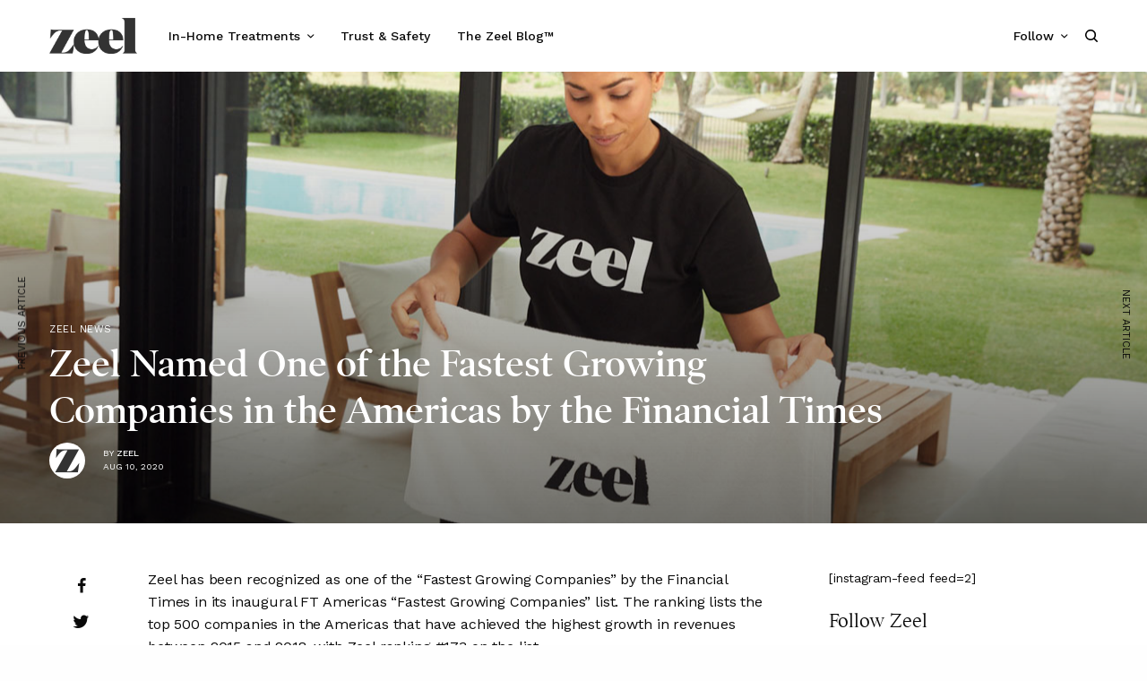

--- FILE ---
content_type: text/html; charset=UTF-8
request_url: https://www.zeel.com/blog/zeel-massage-news/zeel-named-fastest-growing-companies-in-americas-financial-times/
body_size: 20546
content:
<!doctype html>
<html lang="en-US">
<head>
	<meta charset="UTF-8" />
	<meta name="viewport" content="width=device-width, initial-scale=1, maximum-scale=1, viewport-fit=cover">
	<link rel="profile" href="http://gmpg.org/xfn/11">
	<link rel="pingback" href="https://www.zeel.com/blog/xmlrpc.php">
	<meta name='robots' content='index, follow, max-image-preview:large, max-snippet:-1, max-video-preview:-1' />
	<style>img:is([sizes="auto" i], [sizes^="auto," i]) { contain-intrinsic-size: 3000px 1500px }</style>
	
	<!-- This site is optimized with the Yoast SEO plugin v24.7 - https://yoast.com/wordpress/plugins/seo/ -->
	<title>Zeel Named One of the Fastest Growing Companies in the Americas by the Financial Times - Zeel</title>
	<link rel="canonical" href="https://www.zeel.com/blog/zeel-massage-news/zeel-named-fastest-growing-companies-in-americas-financial-times/" />
	<meta property="og:locale" content="en_US" />
	<meta property="og:type" content="article" />
	<meta property="og:title" content="Zeel Named One of the Fastest Growing Companies in the Americas by the Financial Times - Zeel" />
	<meta property="og:description" content="Zeel has been recognized as one of the &#8220;Fastest Growing Companies&#8221; by the Financial Times in its inaugural FT Americas “Fastest Growing Companies” list. The ranking lists the top 500 companies in the Americas that have achieved the highest growth in revenues between 2015 and 2018, with Zeel ranking #173 on the list.&nbsp; The FT&hellip;" />
	<meta property="og:url" content="https://www.zeel.com/blog/zeel-massage-news/zeel-named-fastest-growing-companies-in-americas-financial-times/" />
	<meta property="og:site_name" content="Zeel" />
	<meta property="article:publisher" content="https://www.facebook.com/GetZeel" />
	<meta property="article:published_time" content="2020-08-10T13:24:00+00:00" />
	<meta property="article:modified_time" content="2022-07-12T18:10:50+00:00" />
	<meta property="og:image" content="https://www.zeel.com/blog/wp-content/uploads/2020/08/Zeel-feat.jpg" />
	<meta property="og:image:width" content="1300" />
	<meta property="og:image:height" content="792" />
	<meta property="og:image:type" content="image/jpeg" />
	<meta name="author" content="Zeel" />
	<meta name="twitter:card" content="summary_large_image" />
	<meta name="twitter:creator" content="@GetZeel" />
	<meta name="twitter:site" content="@GetZeel" />
	<meta name="twitter:label1" content="Written by" />
	<meta name="twitter:data1" content="Zeel" />
	<meta name="twitter:label2" content="Est. reading time" />
	<meta name="twitter:data2" content="1 minute" />
	<script type="application/ld+json" class="yoast-schema-graph">{"@context":"https://schema.org","@graph":[{"@type":"WebPage","@id":"https://www.zeel.com/blog/zeel-massage-news/zeel-named-fastest-growing-companies-in-americas-financial-times/","url":"https://www.zeel.com/blog/zeel-massage-news/zeel-named-fastest-growing-companies-in-americas-financial-times/","name":"Zeel Named One of the Fastest Growing Companies in the Americas by the Financial Times - Zeel","isPartOf":{"@id":"https://www.zeel.com/blog/#website"},"primaryImageOfPage":{"@id":"https://www.zeel.com/blog/zeel-massage-news/zeel-named-fastest-growing-companies-in-americas-financial-times/#primaryimage"},"image":{"@id":"https://www.zeel.com/blog/zeel-massage-news/zeel-named-fastest-growing-companies-in-americas-financial-times/#primaryimage"},"thumbnailUrl":"https://www.zeel.com/blog/wp-content/uploads/2020/08/Zeel-feat.jpg","datePublished":"2020-08-10T13:24:00+00:00","dateModified":"2022-07-12T18:10:50+00:00","author":{"@id":"https://www.zeel.com/blog/#/schema/person/cff2e1952dc6361835d61c1725c74132"},"breadcrumb":{"@id":"https://www.zeel.com/blog/zeel-massage-news/zeel-named-fastest-growing-companies-in-americas-financial-times/#breadcrumb"},"inLanguage":"en-US","potentialAction":[{"@type":"ReadAction","target":["https://www.zeel.com/blog/zeel-massage-news/zeel-named-fastest-growing-companies-in-americas-financial-times/"]}]},{"@type":"ImageObject","inLanguage":"en-US","@id":"https://www.zeel.com/blog/zeel-massage-news/zeel-named-fastest-growing-companies-in-americas-financial-times/#primaryimage","url":"https://www.zeel.com/blog/wp-content/uploads/2020/08/Zeel-feat.jpg","contentUrl":"https://www.zeel.com/blog/wp-content/uploads/2020/08/Zeel-feat.jpg","width":1300,"height":792,"caption":"Zeel Named One of the Fastest Growing Companies in the Americas by the Financial Times."},{"@type":"BreadcrumbList","@id":"https://www.zeel.com/blog/zeel-massage-news/zeel-named-fastest-growing-companies-in-americas-financial-times/#breadcrumb","itemListElement":[{"@type":"ListItem","position":1,"name":"Home","item":"https://www.zeel.com/blog/"},{"@type":"ListItem","position":2,"name":"Zeel Named One of the Fastest Growing Companies in the Americas by the Financial Times"}]},{"@type":"WebSite","@id":"https://www.zeel.com/blog/#website","url":"https://www.zeel.com/blog/","name":"Zeel","description":"Premium wellness delivered, on location and on demand.","potentialAction":[{"@type":"SearchAction","target":{"@type":"EntryPoint","urlTemplate":"https://www.zeel.com/blog/?s={search_term_string}"},"query-input":{"@type":"PropertyValueSpecification","valueRequired":true,"valueName":"search_term_string"}}],"inLanguage":"en-US"},{"@type":"Person","@id":"https://www.zeel.com/blog/#/schema/person/cff2e1952dc6361835d61c1725c74132","name":"Zeel","image":{"@type":"ImageObject","inLanguage":"en-US","@id":"https://www.zeel.com/blog/#/schema/person/image/","url":"https://secure.gravatar.com/avatar/1d043167e8b62e01c404ad92fbd36193?s=96&d=identicon&r=g","contentUrl":"https://secure.gravatar.com/avatar/1d043167e8b62e01c404ad92fbd36193?s=96&d=identicon&r=g","caption":"Zeel"},"url":"https://www.zeel.com/blog/author/samanthamerley/"}]}</script>
	<!-- / Yoast SEO plugin. -->


<link rel='dns-prefetch' href='//cdn.plyr.io' />
<link rel='dns-prefetch' href='//fonts.googleapis.com' />
<link rel='dns-prefetch' href='//use.typekit.net' />
<link rel="alternate" type="application/rss+xml" title="Zeel &raquo; Feed" href="https://www.zeel.com/blog/feed/" />
<link rel="alternate" type="application/rss+xml" title="Zeel &raquo; Comments Feed" href="https://www.zeel.com/blog/comments/feed/" />
<link rel="preconnect" href="//fonts.gstatic.com/" crossorigin><script type="text/javascript">
/* <![CDATA[ */
window._wpemojiSettings = {"baseUrl":"https:\/\/s.w.org\/images\/core\/emoji\/15.0.3\/72x72\/","ext":".png","svgUrl":"https:\/\/s.w.org\/images\/core\/emoji\/15.0.3\/svg\/","svgExt":".svg","source":{"concatemoji":"https:\/\/www.zeel.com\/blog\/wp-includes\/js\/wp-emoji-release.min.js?ver=6.7.4"}};
/*! This file is auto-generated */
!function(i,n){var o,s,e;function c(e){try{var t={supportTests:e,timestamp:(new Date).valueOf()};sessionStorage.setItem(o,JSON.stringify(t))}catch(e){}}function p(e,t,n){e.clearRect(0,0,e.canvas.width,e.canvas.height),e.fillText(t,0,0);var t=new Uint32Array(e.getImageData(0,0,e.canvas.width,e.canvas.height).data),r=(e.clearRect(0,0,e.canvas.width,e.canvas.height),e.fillText(n,0,0),new Uint32Array(e.getImageData(0,0,e.canvas.width,e.canvas.height).data));return t.every(function(e,t){return e===r[t]})}function u(e,t,n){switch(t){case"flag":return n(e,"\ud83c\udff3\ufe0f\u200d\u26a7\ufe0f","\ud83c\udff3\ufe0f\u200b\u26a7\ufe0f")?!1:!n(e,"\ud83c\uddfa\ud83c\uddf3","\ud83c\uddfa\u200b\ud83c\uddf3")&&!n(e,"\ud83c\udff4\udb40\udc67\udb40\udc62\udb40\udc65\udb40\udc6e\udb40\udc67\udb40\udc7f","\ud83c\udff4\u200b\udb40\udc67\u200b\udb40\udc62\u200b\udb40\udc65\u200b\udb40\udc6e\u200b\udb40\udc67\u200b\udb40\udc7f");case"emoji":return!n(e,"\ud83d\udc26\u200d\u2b1b","\ud83d\udc26\u200b\u2b1b")}return!1}function f(e,t,n){var r="undefined"!=typeof WorkerGlobalScope&&self instanceof WorkerGlobalScope?new OffscreenCanvas(300,150):i.createElement("canvas"),a=r.getContext("2d",{willReadFrequently:!0}),o=(a.textBaseline="top",a.font="600 32px Arial",{});return e.forEach(function(e){o[e]=t(a,e,n)}),o}function t(e){var t=i.createElement("script");t.src=e,t.defer=!0,i.head.appendChild(t)}"undefined"!=typeof Promise&&(o="wpEmojiSettingsSupports",s=["flag","emoji"],n.supports={everything:!0,everythingExceptFlag:!0},e=new Promise(function(e){i.addEventListener("DOMContentLoaded",e,{once:!0})}),new Promise(function(t){var n=function(){try{var e=JSON.parse(sessionStorage.getItem(o));if("object"==typeof e&&"number"==typeof e.timestamp&&(new Date).valueOf()<e.timestamp+604800&&"object"==typeof e.supportTests)return e.supportTests}catch(e){}return null}();if(!n){if("undefined"!=typeof Worker&&"undefined"!=typeof OffscreenCanvas&&"undefined"!=typeof URL&&URL.createObjectURL&&"undefined"!=typeof Blob)try{var e="postMessage("+f.toString()+"("+[JSON.stringify(s),u.toString(),p.toString()].join(",")+"));",r=new Blob([e],{type:"text/javascript"}),a=new Worker(URL.createObjectURL(r),{name:"wpTestEmojiSupports"});return void(a.onmessage=function(e){c(n=e.data),a.terminate(),t(n)})}catch(e){}c(n=f(s,u,p))}t(n)}).then(function(e){for(var t in e)n.supports[t]=e[t],n.supports.everything=n.supports.everything&&n.supports[t],"flag"!==t&&(n.supports.everythingExceptFlag=n.supports.everythingExceptFlag&&n.supports[t]);n.supports.everythingExceptFlag=n.supports.everythingExceptFlag&&!n.supports.flag,n.DOMReady=!1,n.readyCallback=function(){n.DOMReady=!0}}).then(function(){return e}).then(function(){var e;n.supports.everything||(n.readyCallback(),(e=n.source||{}).concatemoji?t(e.concatemoji):e.wpemoji&&e.twemoji&&(t(e.twemoji),t(e.wpemoji)))}))}((window,document),window._wpemojiSettings);
/* ]]> */
</script>
<style id='wp-emoji-styles-inline-css' type='text/css'>

	img.wp-smiley, img.emoji {
		display: inline !important;
		border: none !important;
		box-shadow: none !important;
		height: 1em !important;
		width: 1em !important;
		margin: 0 0.07em !important;
		vertical-align: -0.1em !important;
		background: none !important;
		padding: 0 !important;
	}
</style>
<link rel='stylesheet' id='wp-block-library-css' href='https://www.zeel.com/blog/wp-includes/css/dist/block-library/style.min.css?ver=6.7.4' type='text/css' media='all' />
<style id='wpjoli-joli-table-of-contents-style-inline-css' type='text/css'>


</style>
<style id='wppb-edit-profile-style-inline-css' type='text/css'>


</style>
<style id='wppb-login-style-inline-css' type='text/css'>


</style>
<style id='wppb-recover-password-style-inline-css' type='text/css'>


</style>
<style id='wppb-register-style-inline-css' type='text/css'>


</style>
<link rel='stylesheet' id='mpp_gutenberg-css' href='https://www.zeel.com/blog/wp-content/plugins/profile-builder/add-ons-free/user-profile-picture/dist/blocks.style.build.css?ver=2.6.0' type='text/css' media='all' />
<style id='classic-theme-styles-inline-css' type='text/css'>
/*! This file is auto-generated */
.wp-block-button__link{color:#fff;background-color:#32373c;border-radius:9999px;box-shadow:none;text-decoration:none;padding:calc(.667em + 2px) calc(1.333em + 2px);font-size:1.125em}.wp-block-file__button{background:#32373c;color:#fff;text-decoration:none}
</style>
<style id='global-styles-inline-css' type='text/css'>
:root{--wp--preset--aspect-ratio--square: 1;--wp--preset--aspect-ratio--4-3: 4/3;--wp--preset--aspect-ratio--3-4: 3/4;--wp--preset--aspect-ratio--3-2: 3/2;--wp--preset--aspect-ratio--2-3: 2/3;--wp--preset--aspect-ratio--16-9: 16/9;--wp--preset--aspect-ratio--9-16: 9/16;--wp--preset--color--black: #000000;--wp--preset--color--cyan-bluish-gray: #abb8c3;--wp--preset--color--white: #ffffff;--wp--preset--color--pale-pink: #f78da7;--wp--preset--color--vivid-red: #cf2e2e;--wp--preset--color--luminous-vivid-orange: #ff6900;--wp--preset--color--luminous-vivid-amber: #fcb900;--wp--preset--color--light-green-cyan: #7bdcb5;--wp--preset--color--vivid-green-cyan: #00d084;--wp--preset--color--pale-cyan-blue: #8ed1fc;--wp--preset--color--vivid-cyan-blue: #0693e3;--wp--preset--color--vivid-purple: #9b51e0;--wp--preset--color--thb-accent: #0a7938;--wp--preset--gradient--vivid-cyan-blue-to-vivid-purple: linear-gradient(135deg,rgba(6,147,227,1) 0%,rgb(155,81,224) 100%);--wp--preset--gradient--light-green-cyan-to-vivid-green-cyan: linear-gradient(135deg,rgb(122,220,180) 0%,rgb(0,208,130) 100%);--wp--preset--gradient--luminous-vivid-amber-to-luminous-vivid-orange: linear-gradient(135deg,rgba(252,185,0,1) 0%,rgba(255,105,0,1) 100%);--wp--preset--gradient--luminous-vivid-orange-to-vivid-red: linear-gradient(135deg,rgba(255,105,0,1) 0%,rgb(207,46,46) 100%);--wp--preset--gradient--very-light-gray-to-cyan-bluish-gray: linear-gradient(135deg,rgb(238,238,238) 0%,rgb(169,184,195) 100%);--wp--preset--gradient--cool-to-warm-spectrum: linear-gradient(135deg,rgb(74,234,220) 0%,rgb(151,120,209) 20%,rgb(207,42,186) 40%,rgb(238,44,130) 60%,rgb(251,105,98) 80%,rgb(254,248,76) 100%);--wp--preset--gradient--blush-light-purple: linear-gradient(135deg,rgb(255,206,236) 0%,rgb(152,150,240) 100%);--wp--preset--gradient--blush-bordeaux: linear-gradient(135deg,rgb(254,205,165) 0%,rgb(254,45,45) 50%,rgb(107,0,62) 100%);--wp--preset--gradient--luminous-dusk: linear-gradient(135deg,rgb(255,203,112) 0%,rgb(199,81,192) 50%,rgb(65,88,208) 100%);--wp--preset--gradient--pale-ocean: linear-gradient(135deg,rgb(255,245,203) 0%,rgb(182,227,212) 50%,rgb(51,167,181) 100%);--wp--preset--gradient--electric-grass: linear-gradient(135deg,rgb(202,248,128) 0%,rgb(113,206,126) 100%);--wp--preset--gradient--midnight: linear-gradient(135deg,rgb(2,3,129) 0%,rgb(40,116,252) 100%);--wp--preset--font-size--small: 13px;--wp--preset--font-size--medium: 20px;--wp--preset--font-size--large: 36px;--wp--preset--font-size--x-large: 42px;--wp--preset--spacing--20: 0.44rem;--wp--preset--spacing--30: 0.67rem;--wp--preset--spacing--40: 1rem;--wp--preset--spacing--50: 1.5rem;--wp--preset--spacing--60: 2.25rem;--wp--preset--spacing--70: 3.38rem;--wp--preset--spacing--80: 5.06rem;--wp--preset--shadow--natural: 6px 6px 9px rgba(0, 0, 0, 0.2);--wp--preset--shadow--deep: 12px 12px 50px rgba(0, 0, 0, 0.4);--wp--preset--shadow--sharp: 6px 6px 0px rgba(0, 0, 0, 0.2);--wp--preset--shadow--outlined: 6px 6px 0px -3px rgba(255, 255, 255, 1), 6px 6px rgba(0, 0, 0, 1);--wp--preset--shadow--crisp: 6px 6px 0px rgba(0, 0, 0, 1);}:where(.is-layout-flex){gap: 0.5em;}:where(.is-layout-grid){gap: 0.5em;}body .is-layout-flex{display: flex;}.is-layout-flex{flex-wrap: wrap;align-items: center;}.is-layout-flex > :is(*, div){margin: 0;}body .is-layout-grid{display: grid;}.is-layout-grid > :is(*, div){margin: 0;}:where(.wp-block-columns.is-layout-flex){gap: 2em;}:where(.wp-block-columns.is-layout-grid){gap: 2em;}:where(.wp-block-post-template.is-layout-flex){gap: 1.25em;}:where(.wp-block-post-template.is-layout-grid){gap: 1.25em;}.has-black-color{color: var(--wp--preset--color--black) !important;}.has-cyan-bluish-gray-color{color: var(--wp--preset--color--cyan-bluish-gray) !important;}.has-white-color{color: var(--wp--preset--color--white) !important;}.has-pale-pink-color{color: var(--wp--preset--color--pale-pink) !important;}.has-vivid-red-color{color: var(--wp--preset--color--vivid-red) !important;}.has-luminous-vivid-orange-color{color: var(--wp--preset--color--luminous-vivid-orange) !important;}.has-luminous-vivid-amber-color{color: var(--wp--preset--color--luminous-vivid-amber) !important;}.has-light-green-cyan-color{color: var(--wp--preset--color--light-green-cyan) !important;}.has-vivid-green-cyan-color{color: var(--wp--preset--color--vivid-green-cyan) !important;}.has-pale-cyan-blue-color{color: var(--wp--preset--color--pale-cyan-blue) !important;}.has-vivid-cyan-blue-color{color: var(--wp--preset--color--vivid-cyan-blue) !important;}.has-vivid-purple-color{color: var(--wp--preset--color--vivid-purple) !important;}.has-black-background-color{background-color: var(--wp--preset--color--black) !important;}.has-cyan-bluish-gray-background-color{background-color: var(--wp--preset--color--cyan-bluish-gray) !important;}.has-white-background-color{background-color: var(--wp--preset--color--white) !important;}.has-pale-pink-background-color{background-color: var(--wp--preset--color--pale-pink) !important;}.has-vivid-red-background-color{background-color: var(--wp--preset--color--vivid-red) !important;}.has-luminous-vivid-orange-background-color{background-color: var(--wp--preset--color--luminous-vivid-orange) !important;}.has-luminous-vivid-amber-background-color{background-color: var(--wp--preset--color--luminous-vivid-amber) !important;}.has-light-green-cyan-background-color{background-color: var(--wp--preset--color--light-green-cyan) !important;}.has-vivid-green-cyan-background-color{background-color: var(--wp--preset--color--vivid-green-cyan) !important;}.has-pale-cyan-blue-background-color{background-color: var(--wp--preset--color--pale-cyan-blue) !important;}.has-vivid-cyan-blue-background-color{background-color: var(--wp--preset--color--vivid-cyan-blue) !important;}.has-vivid-purple-background-color{background-color: var(--wp--preset--color--vivid-purple) !important;}.has-black-border-color{border-color: var(--wp--preset--color--black) !important;}.has-cyan-bluish-gray-border-color{border-color: var(--wp--preset--color--cyan-bluish-gray) !important;}.has-white-border-color{border-color: var(--wp--preset--color--white) !important;}.has-pale-pink-border-color{border-color: var(--wp--preset--color--pale-pink) !important;}.has-vivid-red-border-color{border-color: var(--wp--preset--color--vivid-red) !important;}.has-luminous-vivid-orange-border-color{border-color: var(--wp--preset--color--luminous-vivid-orange) !important;}.has-luminous-vivid-amber-border-color{border-color: var(--wp--preset--color--luminous-vivid-amber) !important;}.has-light-green-cyan-border-color{border-color: var(--wp--preset--color--light-green-cyan) !important;}.has-vivid-green-cyan-border-color{border-color: var(--wp--preset--color--vivid-green-cyan) !important;}.has-pale-cyan-blue-border-color{border-color: var(--wp--preset--color--pale-cyan-blue) !important;}.has-vivid-cyan-blue-border-color{border-color: var(--wp--preset--color--vivid-cyan-blue) !important;}.has-vivid-purple-border-color{border-color: var(--wp--preset--color--vivid-purple) !important;}.has-vivid-cyan-blue-to-vivid-purple-gradient-background{background: var(--wp--preset--gradient--vivid-cyan-blue-to-vivid-purple) !important;}.has-light-green-cyan-to-vivid-green-cyan-gradient-background{background: var(--wp--preset--gradient--light-green-cyan-to-vivid-green-cyan) !important;}.has-luminous-vivid-amber-to-luminous-vivid-orange-gradient-background{background: var(--wp--preset--gradient--luminous-vivid-amber-to-luminous-vivid-orange) !important;}.has-luminous-vivid-orange-to-vivid-red-gradient-background{background: var(--wp--preset--gradient--luminous-vivid-orange-to-vivid-red) !important;}.has-very-light-gray-to-cyan-bluish-gray-gradient-background{background: var(--wp--preset--gradient--very-light-gray-to-cyan-bluish-gray) !important;}.has-cool-to-warm-spectrum-gradient-background{background: var(--wp--preset--gradient--cool-to-warm-spectrum) !important;}.has-blush-light-purple-gradient-background{background: var(--wp--preset--gradient--blush-light-purple) !important;}.has-blush-bordeaux-gradient-background{background: var(--wp--preset--gradient--blush-bordeaux) !important;}.has-luminous-dusk-gradient-background{background: var(--wp--preset--gradient--luminous-dusk) !important;}.has-pale-ocean-gradient-background{background: var(--wp--preset--gradient--pale-ocean) !important;}.has-electric-grass-gradient-background{background: var(--wp--preset--gradient--electric-grass) !important;}.has-midnight-gradient-background{background: var(--wp--preset--gradient--midnight) !important;}.has-small-font-size{font-size: var(--wp--preset--font-size--small) !important;}.has-medium-font-size{font-size: var(--wp--preset--font-size--medium) !important;}.has-large-font-size{font-size: var(--wp--preset--font-size--large) !important;}.has-x-large-font-size{font-size: var(--wp--preset--font-size--x-large) !important;}
:where(.wp-block-post-template.is-layout-flex){gap: 1.25em;}:where(.wp-block-post-template.is-layout-grid){gap: 1.25em;}
:where(.wp-block-columns.is-layout-flex){gap: 2em;}:where(.wp-block-columns.is-layout-grid){gap: 2em;}
:root :where(.wp-block-pullquote){font-size: 1.5em;line-height: 1.6;}
</style>
<link rel='stylesheet' id='ce_responsive-css' href='https://www.zeel.com/blog/wp-content/plugins/simple-embed-code/css/video-container.min.css?ver=2.5.1' type='text/css' media='all' />
<link rel='stylesheet' id='thb-app-css' href='https://www.zeel.com/blog/wp-content/themes/theissue/assets/css/app.css?ver=1.6.9' type='text/css' media='all' />
<link rel='stylesheet' id='thb-post-detail-css' href='https://www.zeel.com/blog/wp-content/themes/theissue/assets/css/app-post-detail.css?ver=1.6.9' type='text/css' media='all' />
<style id='thb-post-detail-inline-css' type='text/css'>
body,h1, .h1, h2, .h2, h3, .h3, h4, .h4, h5, .h5, h6, .h6,.thb-lightbox-button .thb-lightbox-text,.post .post-category,.post.thumbnail-seealso .thb-seealso-text,.thb-entry-footer,.smart-list .smart-list-title .smart-list-count,.smart-list .thb-smart-list-content .smart-list-count,.thb-carousel.bottom-arrows .slick-bottom-arrows,.thb-hotspot-container,.thb-pin-it-container .thb-pin-it,label,input[type="text"],input[type="password"],input[type="date"],input[type="datetime"],input[type="email"],input[type="number"],input[type="search"],input[type="tel"],input[type="time"],input[type="url"],textarea,.testimonial-author,.thb-article-sponsors,input[type="submit"],submit,.button,.btn,.btn-block,.btn-text,.post .post-gallery .thb-post-icon,.post .thb-post-bottom,.woocommerce-MyAccount-navigation,.featured_image_credit,.widget .thb-widget-title,.thb-readmore .thb-readmore-title,.widget.thb_widget_instagram .thb-instagram-header,.widget.thb_widget_instagram .thb-instagram-footer,.thb-instagram-row figure .instagram-link,.widget.thb_widget_top_reviews .post .widget-review-title-holder .thb-widget-score,.thb-instagram-row figure,.widget.thb_widget_top_categories .thb-widget-category-link .thb-widget-category-name,.widget.thb_widget_twitter .thb-twitter-user,.widget.thb_widget_twitter .thb-tweet .thb-tweet-time,.widget.thb_widget_twitter .thb-tweet .thb-tweet-actions,.thb-social-links-container,.login-page-form,.woocommerce .woocommerce-form-login .lost_password,.woocommerce-message, .woocommerce-error, .woocommerce-notice, .woocommerce-info,.woocommerce-success,.select2,.woocommerce-MyAccount-content legend,.shop_table,.thb-lightbox-button .thb-lightbox-thumbs,.post.thumbnail-style6 .post-gallery .now-playing,.widget.thb_widget_top_reviews .post .widget-review-title-holder .thb-widget-score strong,.post.thumbnail-style8 .thumb_large_count,.post.thumbnail-style4 .thumb_count,.post .thb-read-more {font-family:Work Sans, 'BlinkMacSystemFont', -apple-system, 'Roboto', 'Lucida Sans';}.post-title h1,.post-title h2,.post-title h3,.post-title h4,.post-title h5,.post-title h6 {font-family:poynter-oldstyle-display, 'BlinkMacSystemFont', -apple-system, 'Roboto', 'Lucida Sans';text-transform:none !important;}.post-content,.post-excerpt,.thb-article-subscribe p,.thb-article-author p,.commentlist .comment p, .commentlist .review p,.thb-executive-summary,.thb-newsletter-form p,.search-title p,.thb-product-detail .product-information .woocommerce-product-details__short-description,.widget:not(.woocommerce) p,.thb-author-info .thb-author-page-description p,.wpb_text_column,.no-vc,.woocommerce-tabs .wc-tab,.woocommerce-tabs .wc-tab p:not(.stars),.thb-pricing-table .pricing-container .pricing-description,.content404 p,.subfooter p {}.thb-full-menu {}.thb-mobile-menu,.thb-secondary-menu {}.thb-dropcap-on .post-detail .post-content>p:first-of-type:first-letter,.thb-dropcap-on .post-detail .post-content>.row:first-of-type .columns:first-of-type .wpb_text_column:first-of-type .wpb_wrapper>p:first-of-type:first-letter {}.widget.style1 .thb-widget-title,.widget.style2 .thb-widget-title,.widget.style3 .thb-widget-title {font-family:poynter-oldstyle-display, 'BlinkMacSystemFont', -apple-system, 'Roboto', 'Lucida Sans';}em {font-style:italic;}label {}input[type="submit"],submit,.button,.btn,.btn-block,.btn-text {}.article-container .post-content,.article-container .post-content p:not(.wp-block-cover-text) {font-weight:300;font-size:16px;}.post .post-category {}.post-detail .thb-executive-summary li {}.post .post-excerpt {}.thb-full-menu>li>a:not(.logolink) {font-style:normal;font-weight:500;font-size:14px;text-transform:none !important;}.thb-full-menu li .sub-menu li a {font-style:normal;font-weight:500;font-size:14px;text-transform:none !important;}.thb-mobile-menu>li>a {}.thb-mobile-menu .sub-menu a {}.thb-secondary-menu a {}#mobile-menu .menu-footer {}#mobile-menu .thb-social-links-container .thb-social-link-wrap .thb-social-link .thb-social-icon-container {}.widget .thb-widget-title,.widget.style2 .thb-widget-title,.widget.style3 .thb-widget-title{font-size:22px;}.footer .widget .thb-widget-title,.footer .widget.style2 .thb-widget-title,.footer .widget.style3 .thb-widget-title {font-size:22px;text-transform:none !important;}.footer .widget,.footer .widget p {}.subfooter .thb-full-menu>li>a:not(.logolink) {}.subfooter p {}.subfooter .thb-social-links-container.thb-social-horizontal .thb-social-link-wrap .thb-social-icon-container,.subfooter.style6 .thb-social-links-container.thb-social-horizontal .thb-social-link-wrap .thb-social-icon-container {font-size:16px;}#scroll_to_top {}.search-title p {}@media screen and (min-width:1024px) {h1,.h1 {font-family:poynter-oldstyle-display, 'BlinkMacSystemFont', -apple-system, 'Roboto', 'Lucida Sans';font-weight:600;font-size:42px;line-height:1.25em !important;}}h1,.h1 {font-family:poynter-oldstyle-display, 'BlinkMacSystemFont', -apple-system, 'Roboto', 'Lucida Sans';}@media screen and (min-width:1024px) {h2 {font-family:poynter-oldstyle-display, 'BlinkMacSystemFont', -apple-system, 'Roboto', 'Lucida Sans';font-weight:300;font-size:26px;line-height:1.3em !important;}}h2 {font-family:poynter-oldstyle-display, 'BlinkMacSystemFont', -apple-system, 'Roboto', 'Lucida Sans';}@media screen and (min-width:1024px) {h3 {font-family:poynter-oldstyle-display, 'BlinkMacSystemFont', -apple-system, 'Roboto', 'Lucida Sans';font-weight:400;font-size:20px;}}h3 {font-family:poynter-oldstyle-display, 'BlinkMacSystemFont', -apple-system, 'Roboto', 'Lucida Sans';}@media screen and (min-width:1024px) {h4 {font-weight:600;font-size:17px;}}h4 {}@media screen and (min-width:1024px) {h5 {}}h5 {}h6 {}.logo-holder .logolink .logoimg {max-height:40px;}.logo-holder .logolink .logoimg[src$=".svg"] {max-height:100%;height:40px;}@media screen and (max-width:1023px) {.header.header-mobile .logo-holder .logolink .logoimg {max-height:px;}.header.header-mobile .logo-holder .logolink .logoimg[src$=".svg"] {max-height:100%;height:px;}}.header.fixed:not(.header-mobile) .logo-holder .logolink .logoimg {max-height:40px;}.header.fixed:not(.header-mobile) .logo-holder .logolink .logoimg {max-height:100%;height:40px;}#mobile-menu .logolink .logoimg {max-height:40px;}#mobile-menu .logolink .logoimg {max-height:100%;height:40px;}.thb-full-menu>li+li {margin-left:30px}.header:not(.header-mobile):not(.fixed) .logo-holder {padding-top:20px;padding-bottom:20px;}a:hover,h1 small, h2 small, h3 small, h4 small, h5 small, h6 small,h1 small a, h2 small a, h3 small a, h4 small a, h5 small a, h6 small a,.secondary-area .thb-follow-holder .sub-menu .subscribe_part .thb-newsletter-form h4,.secondary-area .thb-follow-holder .sub-menu .subscribe_part .thb-newsletter-form .newsletter-form .btn:hover,.thb-full-menu.thb-standard > li.current-menu-item:not(.has-hash) > a,.thb-full-menu > li > a:not(.logolink)[data-filter].active,.thb-dropdown-color-dark .thb-full-menu .sub-menu li a:hover,#mobile-menu.dark .thb-mobile-menu > li > a:hover,#mobile-menu.dark .sub-menu a:hover,#mobile-menu.dark .thb-secondary-menu a:hover,.thb-secondary-menu a:hover,.post .thb-read-more:hover,.post:not(.white-post-content) .thb-post-bottom.sponsored-bottom ul li,.post:not(.white-post-content) .thb-post-bottom .post-share:hover,.thb-dropcap-on .post-detail .post-content>p:first-of-type:first-letter,.thb-dropcap-on .post-detail .post-content>.row:first-of-type .columns:first-of-type .wpb_text_column:first-of-type .wpb_wrapper>p:first-of-type:first-letter,.post-detail .thb-executive-summary li:before,.thb-readmore p a,input[type="submit"].white:hover,.button.white:hover,.btn.white:hover,input[type="submit"].style2.accent,.button.style2.accent,.btn.style2.accent,.search-title h1 strong,.thb-author-page-meta a:hover,.widget.thb_widget_top_reviews .post .widget-review-title-holder .thb-widget-score strong,.thb-autotype .thb-autotype-entry,.thb_location_container.row .thb_location h5,.thb-page-menu li:hover a, .thb-page-menu li.current_page_item a,.thb-tabs.style3 .vc_tta-panel-heading h4 a:hover,.thb-tabs.style3 .vc_tta-panel-heading h4 a.active,.thb-tabs.style4 .vc_tta-panel-heading h4 a:hover,.thb-tabs.style4 .vc_tta-panel-heading h4 a.active,.thb-iconbox.top.type5 .iconbox-content .thb-read-more,.thb-testimonials.style7 .testimonial-author cite,.thb-testimonials.style7 .testimonial-author span,.thb-article-reactions .row .columns .thb-reaction.active .thb-reaction-count,.thb-article-sponsors .sponsored-by,.thb-cookie-bar .thb-cookie-text a,.thb-pricing-table.style2 .pricing-container .thb_pricing_head .thb-price,.thb-hotspot-container .product-hotspots .product-title .hotspots-buynow,.plyr--full-ui input[type=range],.woocommerce-checkout-payment .wc_payment_methods .wc_payment_method.payment_method_paypal .about_paypal,.has-thb-accent-color,.wp-block-button .wp-block-button__link.has-thb-accent-color {color:#0a7938;}.columns.thb-light-column .thb-newsletter-form .btn:hover,.secondary-area .thb-trending-holder .thb-full-menu li.menu-item-has-children .sub-menu .thb-trending .thb-trending-tabs a.active,.thb-full-menu.thb-line-marker > li > a:before,#mobile-menu.dark .widget.thb_widget_subscribe .btn:hover,.post .thb-read-more:after,.post.style4 .post-gallery:after,.post.style5 .post-inner-content,.post.style13 .post-gallery:after,.smart-list .smart-list-title .smart-list-count,.smart-list.smart-list-v3 .thb-smart-list-nav .arrow:not(.disabled):hover,.thb-custom-checkbox input[type="checkbox"]:checked + label:before,input[type="submit"]:not(.white):not(.grey):not(.style2):not(.white):not(.add_to_cart_button):not(.accent):hover,.button:not(.white):not(.grey):not(.style2):not(.white):not(.add_to_cart_button):not(.accent):hover,.btn:not(.white):not(.grey):not(.style2):not(.white):not(.add_to_cart_button):not(.accent):hover,input[type="submit"].grey:hover,.button.grey:hover,.btn.grey:hover,input[type="submit"].accent, input[type="submit"].checkout,.button.accent,.button.checkout,.btn.accent,.btn.checkout,input[type="submit"].style2.accent:hover,.button.style2.accent:hover,.btn.style2.accent:hover,.btn-text.style3 .circle-btn,.widget.thb_widget_top_categories .thb-widget-category-link:hover .thb-widget-category-name,.thb-progressbar .thb-progress span,.thb-page-menu.style1 li:hover a, .thb-page-menu.style1 li.current_page_item a,.thb-client-row.thb-opacity.with-accent .thb-client:hover,.thb-client-row .style4 .accent-color,.thb-tabs.style1 .vc_tta-panel-heading h4 a:before,.thb-testimonials.style7 .thb-carousel .slick-dots .select,.thb-categorylinks.style2 a:after,.thb-category-card:hover,.thb-hotspot-container .thb-hotspot.pin-accent,.pagination ul .page-numbers.current, .pagination ul .page-numbers:not(.dots):hover,.pagination .nav-links .page-numbers.current,.pagination .nav-links .page-numbers:not(.dots):hover,.woocommerce-pagination ul .page-numbers.current,.woocommerce-pagination ul .page-numbers:not(.dots):hover,.woocommerce-pagination .nav-links .page-numbers.current,.woocommerce-pagination .nav-links .page-numbers:not(.dots):hover,.plyr__control--overlaid,.plyr--video .plyr__control.plyr__tab-focus, .plyr--video .plyr__control:hover, .plyr--video .plyr__control[aria-expanded=true],.badge.onsale,.demo_store,.products .product .product_after_title .button:hover:after,.woocommerce-MyAccount-navigation ul li:hover a, .woocommerce-MyAccount-navigation ul li.is-active a,.has-thb-accent-background-color,.wp-block-button .wp-block-button__link.has-thb-accent-background-color {background-color:#0a7938;}.thb-dark-mode-on .btn.grey:hover,.thb-dark-mode-on .thb-pricing-table.style2 .pricing-container .btn:hover,.thb-dark-mode-on .woocommerce-checkout-payment .wc_payment_methods+.place-order .button:hover {background-color:#0a7938;}input[type="submit"].accent:hover, input[type="submit"].checkout:hover,.button.accent:hover,.button.checkout:hover,.btn.accent:hover,.btn.checkout:hover {background-color:#096d32;}.post-detail .post-split-title-container,.thb-article-reactions .row .columns .thb-reaction.active .thb-reaction-image,.secondary-area .thb-follow-holder .sub-menu .subscribe_part {background-color:rgba(10,121,56, 0.05) !important;}.post.style6.style6-bg .post-inner-content {background-color:rgba(10,121,56, 0.15);}.thb-lightbox-button:hover {background-color:rgba(10,121,56, 0.05);}.thb-tabs.style3 .vc_tta-panel-heading h4 a:before {background-color:rgba(10,121,56, 0.4);}.secondary-area .thb-trending-holder .thb-full-menu li.menu-item-has-children .sub-menu .thb-trending .thb-trending-tabs a.active,.post .post-title a:hover > span,.post.sticky .post-title a>span,.thb-lightbox-button:hover,.thb-custom-checkbox label:before,input[type="submit"].style2.accent,.button.style2.accent,.btn.style2.accent,.thb-page-menu.style1 li:hover a, .thb-page-menu.style1 li.current_page_item a,.thb-client-row.has-border.thb-opacity.with-accent .thb-client:hover,.thb-iconbox.top.type5,.thb-article-reactions .row .columns .thb-reaction:hover .thb-reaction-image,.thb-article-reactions .row .columns .thb-reaction.active .thb-reaction-image,.pagination ul .page-numbers.current, .pagination ul .page-numbers:not(.dots):hover,.pagination .nav-links .page-numbers.current,.pagination .nav-links .page-numbers:not(.dots):hover,.woocommerce-pagination ul .page-numbers.current,.woocommerce-pagination ul .page-numbers:not(.dots):hover,.woocommerce-pagination .nav-links .page-numbers.current,.woocommerce-pagination .nav-links .page-numbers:not(.dots):hover,.woocommerce-MyAccount-navigation ul li:hover a, .woocommerce-MyAccount-navigation ul li.is-active a {border-color:#0a7938;}.thb-page-menu.style1 li:hover + li a, .thb-page-menu.style1 li.current_page_item + li a,.woocommerce-MyAccount-navigation ul li:hover + li a, .woocommerce-MyAccount-navigation ul li.is-active + li a {border-top-color:#0a7938;}.text-underline-style:after, .post-detail .post-content > p > a:after, .post-detail .post-content>ul:not([class])>li>a:after, .post-detail .post-content>ol:not([class])>li>a:after, .wpb_text_column p > a:after, .smart-list .thb-smart-list-content p > a:after, .post-gallery-content .thb-content-row .columns.image-text p>a:after {border-bottom-color:#0a7938;}.secondary-area .thb-trending-holder .thb-full-menu li.menu-item-has-children .sub-menu .thb-trending .thb-trending-tabs a.active + a {border-left-color:#0a7938;}.header.fixed .thb-reading-indicator .thb-indicator .indicator-hover,.header.fixed .thb-reading-indicator .thb-indicator .indicator-arrow,.commentlist .comment .reply a:hover svg path,.commentlist .review .reply a:hover svg path,.btn-text.style4 .arrow svg:first-child,.thb-iconbox.top.type5 .iconbox-content .thb-read-more svg,.thb-iconbox.top.type5 .iconbox-content .thb-read-more svg .bar,.thb-article-review.style2 .thb-article-figure .thb-average .thb-hexagon path {fill:#0a7938;}@media screen and (-ms-high-contrast:active), (-ms-high-contrast:none) {.header.fixed .thb-reading-indicator:hover .thb-indicator .indicator-hover {fill:#0a7938;}}.header.fixed .thb-reading-indicator .thb-indicator .indicator-fill {stroke:#0a7938;}.thb-tabs.style2 .vc_tta-panel-heading h4 a.active {-moz-box-shadow:inset 0 -3px 0 #0a7938, 0 1px 0 #0a7938;-webkit-box-shadow:inset 0 -3px 0 #0a7938, 0 1px 0 #0a7938;box-shadow:inset 0 -3px 0 #0a7938, 0 1px 0 #0a7938;}.post .post-content p a { color:#0a7938 !important; }.post .post-content p a:hover { color:#333333 !important; }.post-detail .post-content>ol:not([class])>li> a { color:#0a7938 !important; }.post-detail .post-content>ol:not([class])>li> a:hover { color:#333333 !important; }.post-detail .post-content>ul:not([class])>li> a { color:#0a7938 !important; }.post-detail .post-content>ul:not([class])>li> a:hover { color:#333333 !important; }.page-id-22538 #wrapper div[role="main"],.postid-22538 #wrapper div[role="main"] {}#mobile-menu {background-color:#333333 !important;background-repeat:no-repeat !important;background-position:center center !important;}.subfooter {padding-top:14px;padding-bottom:14px;}.subfooter .footer-logo-holder .logoimg {max-height:40px;}.thb-full-menu .sub-menu {box-shadow:0 6px 12px rgba(0,0,0,.175);background-color:#fff;border-radius:0;border-top:1px solid #f2f2f2;}.menuViewAll {font-size:14px;}@media screen and (min-width:1024px) {h2 { font-size:32px; }}@media screen and (min-width:1024px) {h2 { font-size:32px; }}h2 { margin:35px 0 20px;font-size:1.675rem;line-height:1.3;}h1 strong, h2 strong, h3 strong, h4 strong, h5 strong, h6 strong {font-weight:600;}.headerHighlight {padding:12px 10px 12px 20px;background-color:#f6f6f4;margin:20px 0;}ul, ol { margin-left:1.75rem; }input[type="submit"], .button, .btn { background:#333333; }.post-detail-row.has-article-padding {padding-top:30px;}hr { margin:2.25em auto;border-bottom:1px solid #bbc4c7 !important;border-top:1px solid #bbc4c7 !important; }.thb_title.style7 h2 {font-size:16px;font-weight:700;letter-spacing:2px;}strong, b { font-weight:600; }strong a, b a { font-weight:inherit !important; }p a {display:inline !important;text-decoration:none;}.post-content p a, .post-content ul a { font-weight:500; }.post-content p strong a, .post-content ul strong a { color:#4b8a51; }p { letter-spacing:-0.01em; margin-bottom:1.125rem; }.text-underline-style:after, .post-detail .post-content > p > a:after, .post-detail .post-content>ul:not([class])>li>a:after, .post-detail .post-content>ol:not([class])>li>a:after, .wpb_text_column p > a:after, .smart-list .thb-smart-list-content p > a:after, .post-gallery-content .thb-content-row .columns.image-text p>a:after {border:0 none !important;}.post-detail .post-content ul li, .post-detail .post-content ol li { margin-bottom:0.75rem; }h2 { margin:25px 0; }h3 { margin-bottom:1rem; }h3 a, h3 em a, .h3 a, .h3 em a { color:#4b8a51 !important; }h4.intro {font-weight:normal;color:#757c7c;letter-spacing:-0.02em;font-size:18px;line-height:1.5;margin-bottom:35px;}.bottom-margin-15 {margin-bottom:15px !important;}.top-margin-15 {margin-top:15px !important;}.page-id-21310 .thb-iconbox.top.type1 figure {padding-bottom:30px !important;}.b2b-posts1 aside.post-category, .thb-post-background-style2 .post-category {display:none;}.vc_btn3.vc_btn3-color-inverse.vc_btn3-style-modern:focus, .vc_btn3.vc_btn3-color-inverse.vc_btn3-style-modern {border:0 none !important;}.ko-leadcap-banner .columns.thb-light-column input[type="text"] {background:rgba(255,255,255,0.3);box-shadow:0 0 30px rgba(255,255,255,0.5) inset;border:1px solid #fff !important;}.btn { text-transform:none !important; }input[type="submit"].large, .button.large, .btn.large {font-size:16px;}input[type="submit"], .button, .btn { font-size:15px; border-radius:3px !important;height:50px;line-height:50px;padding:0 35px;}.vc_btn3.vc_btn3-size-lg {font-size:16px;padding:20px 35px;font-weight:bold;}.thb-post-background-style2 .background-style h2 {font-size:40px;}.thb-post-background-style2 .post.thumbnail-style1 .thumbnail-style1-inner h6 { font-size:18px; }.post-share { display:none; }.post.style13 .post-gallery:after {background-color:#888888;}h4.subscribeHead {text-transform:uppercase !important;font-weight:600 !important;}input.mailpoet_submit {background:#333333 !important;}.byline {background-color:#f6f6f4; padding:18px 15px 15px 24px;font-style:italic; font-size:15px !important;line-height:1.45;}.interviewQ {margin:30px -25px;font-weight:400 !important;padding:15px 14px 15px 25px;background-color:#f6f6f4;letter-spacing:-0.02em;}blockquote:before {width:50px;height:100%;background-color:#f6f6f4;content:'';display:block;position:absolute;z-index:-1;}blockquote {border:0 none;padding:12px 0 0;margin:25px 0 45px -20px;}blockquote p {font-family:poynter-oldstyle-display, 'BlinkMacSystemFont', -apple-system, 'Roboto', 'Lucida Sans';font-size:22px !important;color:#444444 !important;font-style:italic;letter-spacing:0.01em;padding:10px 0 0 20px;}blockquote cite {padding-left:20px;padding-bottom:4px;font-size:14px;text-transform:uppercase;letter-spacing:0.02em;color:#333333;margin-top:10px;}.wp-block-image {margin:38px auto 28px;}.wp-block-image figcaption {border:0 none;}.widget .thb-widget-title, .widget.style2 .thb-widget-title {margin-bottom:18px;text-transform:none !important;}#comments {display:none;}.thb-subscribe-icon-container {display:none !important;}input[type="submit"].style2, .button.style2, .btn.style2 {line-height:46px;}#mailpoet_form_2 .mailpoet_text, #mailpoet_form_2 .mailpoet_textarea {float:left;max-width:360px !important;padding:25px;margin:0 10px 0 0 !important;}#mailpoet_form_2 .mailpoet_submit {padding:0 25px;border:1px solid #aaaaaa;text-transform:none;}.post .post-gallery>a { height:100%; }.post.style17 .post-gallery .wp-post-image {width:100%;height:100%;object-fit:cover;}.post .post-category { margin-bottom:7px; }.post.style17 h2 { margin-top:15px; }@media only screen and (min-width:640px), all {.post.style17 .post-gallery {max-height:230px;}}.wp-block-buttons { text-align:center; }.wp-block-button {margin:15px auto 35px !important;font-weight:600;}.wp-block-button__link {border-radius:3px !important;padding:15px 35px;} .btn-atwork { background-color:#3B959F !important; }.wpcf7-response-output { font-weight:600;font-size:13px;letter-spacing:0.03em; }div.wpcf7-mail-sent-ok { border:0 none; color:#24828c; }figcaption {font-family:poynter-oldstyle-display, 'BlinkMacSystemFont', serif, -apple-system;font-style:italic;font-size:0.875rem;}.post-detail .post-split-title-container { min-height:50vh; }.mediaWrap {width:100%;height:100%;}.mediaWrap iframe {position:relative;width:100%;border:0;}.greenHighlight {background-color:#e5ede5;padding:17px 25px;font-weight:400 !important;line-height:1.5;}.greenHighlight a {text-decoration:underline;}a.wp-block-button__link { text-decoration:none !important; }.post-detail.thb-post-share-style2 .thb-read-next, .post-detail.thb-post-share-style3 .thb-read-next, .post-detail.thb-post-share-style4 .thb-read-next {display:none;}.thb_before_header figure { margin:0 auto !important; }.thb_before_header p { margin:0 !important; }.thb_before_header img { width:100% !important; }#text-2 { margin:0 0 8px !important; }#text-2 #sb_instagram { padding-bottom:3px !important; }.ogPub-thrive {background-color:#f6f6f4;padding:15px 31px 20px;margin-bottom:1.75rem;}.ogPub-thrive h3 {margin:0.75rem 0 0;}
</style>
<link rel='stylesheet' id='thb-style-css' href='https://www.zeel.com/blog/wp-content/themes/theissue/style.css?ver=1.6.9' type='text/css' media='all' />
<link rel='stylesheet' id='thb-google-fonts-css' href='https://fonts.googleapis.com/css?family=Work+Sans%3Aregular%2C500%2C600%2C700&#038;subset&#038;display=swap&#038;ver=1.6.9' type='text/css' media='all' />
<link rel='stylesheet' id='thb-typekit-css' href='https://use.typekit.net/wtf5yop.css?ver=1.6.9' type='text/css' media='' />
<link rel='stylesheet' id='wppb_stylesheet-css' href='https://www.zeel.com/blog/wp-content/plugins/profile-builder/assets/css/style-front-end.css?ver=3.13.6' type='text/css' media='all' />
<script type="text/javascript" src="https://www.zeel.com/blog/wp-includes/js/jquery/jquery.min.js?ver=3.7.1" id="jquery-core-js"></script>
<script type="text/javascript" src="https://www.zeel.com/blog/wp-includes/js/jquery/jquery-migrate.min.js?ver=3.4.1" id="jquery-migrate-js"></script>
<script></script><link rel="https://api.w.org/" href="https://www.zeel.com/blog/wp-json/" /><link rel="alternate" title="JSON" type="application/json" href="https://www.zeel.com/blog/wp-json/wp/v2/posts/22538" /><link rel="EditURI" type="application/rsd+xml" title="RSD" href="https://www.zeel.com/blog/xmlrpc.php?rsd" />
<meta name="generator" content="WordPress 6.7.4" />
<link rel='shortlink' href='https://www.zeel.com/blog/?p=22538' />
<link rel="alternate" title="oEmbed (JSON)" type="application/json+oembed" href="https://www.zeel.com/blog/wp-json/oembed/1.0/embed?url=https%3A%2F%2Fwww.zeel.com%2Fblog%2Fzeel-massage-news%2Fzeel-named-fastest-growing-companies-in-americas-financial-times%2F" />
<link rel="alternate" title="oEmbed (XML)" type="text/xml+oembed" href="https://www.zeel.com/blog/wp-json/oembed/1.0/embed?url=https%3A%2F%2Fwww.zeel.com%2Fblog%2Fzeel-massage-news%2Fzeel-named-fastest-growing-companies-in-americas-financial-times%2F&#038;format=xml" />
		<meta name="theme-color" content="#333333">
		<style type="text/css">
body.custom-background #wrapper div[role="main"] { background-color: #ffffff; }
</style>
	<link rel="icon" href="https://www.zeel.com/blog/wp-content/uploads/2020/02/cropped-Zeel-z-avatar-trans-32x32.png" sizes="32x32" />
<link rel="icon" href="https://www.zeel.com/blog/wp-content/uploads/2020/02/cropped-Zeel-z-avatar-trans-192x192.png" sizes="192x192" />
<link rel="apple-touch-icon" href="https://www.zeel.com/blog/wp-content/uploads/2020/02/cropped-Zeel-z-avatar-trans-180x180.png" />
<meta name="msapplication-TileImage" content="https://www.zeel.com/blog/wp-content/uploads/2020/02/cropped-Zeel-z-avatar-trans-270x270.png" />
<noscript><style> .wpb_animate_when_almost_visible { opacity: 1; }</style></noscript></head>
<body class="post-template-default single single-post postid-22538 single-format-standard thb-dropcap-off fixed-header-on fixed-header-scroll-on thb-dropdown-color-light right-click-off thb-borders-off thb-pinit-on thb-boxed-off thb-dark-mode-off thb-capitalize-off thb-parallax-on thb-single-product-ajax-on thb-article-sidebar-mobile-on wpb-js-composer js-comp-ver-7.7.2 vc_responsive">
<!-- Start Wrapper -->
<div id="wrapper" class="thb-page-transition-off">

			<!-- Start Fixed Header -->
		<header class="header fixed fixed-article header-full-width fixed-header-full-width-on light-header thb-fixed-shadow-style1">
	<div class="row full-width-row">
		<div class="small-12 columns">
			<div class="thb-navbar">
				<div class="fixed-logo-holder">
						<div class="mobile-toggle-holder">
		<div class="mobile-toggle">
			<span></span><span></span><span></span>
		</div>
	</div>
							<div class="logo-holder fixed-logo-holder">
		<a href="https://www.zeel.com/blog/" class="logolink" title="Zeel">
			<img src="https://www.zeel.com/blog/wp-content/uploads/2020/03/Zeel-logo-grey.png" class="logoimg logo-dark" alt="Zeel" data-logo-alt="https://www.zeel.com/blog/wp-content/uploads/2020/03/Zeel-logo-grey.png" />
		</a>
	</div>
					</div>
				<div class="fixed-title-holder">
					<span>Now Reading</span>
					<div class="fixed-article-title">
					<h6 id="page-title">Zeel Named One of the Fastest Growing Companies in the Americas by the Financial Times</h6>
					</div>
				</div>
				<div class="fixed-article-shares">
						<div class="thb-social-fixed sharing-counts-off">
						<div class="social-button-holder">
			<a href="https://www.facebook.com/sharer.php?u=https://www.zeel.com/blog/zeel-massage-news/zeel-named-fastest-growing-companies-in-americas-financial-times/" class="social social-facebook"
								>
				<span class="thb-social-icon">
					<i class="thb-icon-facebook"></i>
				</span>
						</a>
		</div>
				<div class="social-button-holder">
			<a href="https://twitter.com/intent/tweet?text=Zeel%20Named%20One%20of%20the%20Fastest%20Growing%20Companies%20in%20the%20Americas%20by%20the%20Financial%20Times&#038;via=GetZeel&#038;url=https://www.zeel.com/blog/zeel-massage-news/zeel-named-fastest-growing-companies-in-americas-financial-times/" class="social social-twitter"
								>
				<span class="thb-social-icon">
					<i class="thb-icon-twitter"></i>
				</span>
						</a>
		</div>
				<div class="social-button-holder">
			<a href="https://www.linkedin.com/cws/share?url=https://www.zeel.com/blog/zeel-massage-news/zeel-named-fastest-growing-companies-in-americas-financial-times/" class="social social-linkedin"
								>
				<span class="thb-social-icon">
					<i class="thb-icon-linkedin"></i>
				</span>
						</a>
		</div>
				<div class="social-button-holder">
			<a href="mailto:?subject=Zeel%20Named%20One%20of%20the%20Fastest%20Growing%20Companies%20in%20the%20Americas%20by%20the%20Financial%20Times&#038;body=Zeel%20Named%20One%20of%20the%20Fastest%20Growing%20Companies%20in%20the%20Americas%20by%20the%20Financial%20Times%20https://www.zeel.com/blog/zeel-massage-news/zeel-named-fastest-growing-companies-in-americas-financial-times/" class="social social-email"
								>
				<span class="thb-social-icon">
					<i class="thb-icon-mail"></i>
				</span>
						</a>
		</div>
			</div>
					</div>
			</div>
		</div>
	</div>
	</header>
		<!-- End Fixed Header -->
				<div class="mobile-header-holder">
	<header class="header header-mobile header-mobile-style1 light-header">
	<div class="row">
		<div class="small-3 columns">
			<div class="mobile-toggle-holder">
		<div class="mobile-toggle">
			<span></span><span></span><span></span>
		</div>
	</div>
			</div>
		<div class="small-6 columns">
			<div class="logo-holder mobile-logo-holder">
		<a href="https://www.zeel.com/blog/" class="logolink" title="Zeel">
			<img src="https://www.zeel.com/blog/wp-content/uploads/2020/03/Zeel-logo-grey.png" class="logoimg logo-dark" alt="Zeel" data-logo-alt="https://www.zeel.com/blog/wp-content/uploads/2020/03/Zeel-logo-grey.png" />
		</a>
	</div>
			</div>
		<div class="small-3 columns">
			<div class="secondary-area">
				<div class="thb-search-holder">
		<svg version="1.1" class="thb-search-icon" xmlns="http://www.w3.org/2000/svg" xmlns:xlink="http://www.w3.org/1999/xlink" x="0px" y="0px" viewBox="0 0 14 14" enable-background="new 0 0 14 14" xml:space="preserve" width="14" height="14">
		<path d="M13.8,12.7l-3-3c0.8-1,1.3-2.3,1.3-3.8c0-3.3-2.7-6-6.1-6C2.7,0,0,2.7,0,6c0,3.3,2.7,6,6.1,6c1.4,0,2.6-0.5,3.6-1.2l3,3
			c0.1,0.1,0.3,0.2,0.5,0.2c0.2,0,0.4-0.1,0.5-0.2C14.1,13.5,14.1,13,13.8,12.7z M1.5,6c0-2.5,2-4.5,4.5-4.5c2.5,0,4.5,2,4.5,4.5
			c0,2.5-2,4.5-4.5,4.5C3.5,10.5,1.5,8.5,1.5,6z"/>
</svg>
	</div>

		</div>
			</div>
	</div>
	</header>
</div>
			<!-- Start Header -->
		<header class="header style6 thb-main-header light-header">
	<div class="row">
	<div class="small-12 columns">
		<div class="thb-navbar">
			<div class="logo-holder">
		<a href="https://www.zeel.com/blog/" class="logolink" title="Zeel">
			<img src="https://www.zeel.com/blog/wp-content/uploads/2020/03/Zeel-logo-grey.png" class="logoimg logo-dark" alt="Zeel" data-logo-alt="https://www.zeel.com/blog/wp-content/uploads/2020/03/Zeel-logo-grey.png" />
		</a>
	</div>
			<!-- Start Full Menu -->
<nav class="full-menu">
	<ul id="menu-temporary-top-nav" class="thb-full-menu thb-standard"><li id="menu-item-22311" class="menu-item menu-item-type-custom menu-item-object-custom menu-item-has-children menu-item-22311"><a href="#"><span>In-Home Treatments</span></a>


<ul class="sub-menu ">
	<li id="menu-item-22313" class="menu-item menu-item-type-custom menu-item-object-custom menu-item-22313"><a href="https://www.zeel.com/in-home-massage?utm_source=blog&#038;utm_medium=web&#038;utm_content=blog-nav"><span>Massage</span></a></li>
	<li id="menu-item-23909" class="menu-item menu-item-type-custom menu-item-object-custom menu-item-23909"><a href="https://www.zeel.com/va?utm_source=blog&#038;utm_medium=web&#038;utm_content=blog-nav"><span>Massage for Veterans</span></a></li>
	<li id="menu-item-22314" class="menu-item menu-item-type-custom menu-item-object-custom menu-item-22314"><a href="https://www.zeel.com/assisted-stretching?utm_source=blog&#038;utm_medium=web&#038;utm_content=blog-nav"><span>Assisted Stretch (NYC)</span></a></li>
	<li id="menu-item-22315" class="menu-item menu-item-type-custom menu-item-object-custom menu-item-22315"><a href="https://www.zeel.com/massage-membership?utm_source=blog&#038;utm_medium=web&#038;utm_content=blog-nav"><span>Massage Membership</span></a></li>
	<li id="menu-item-22316" class="menu-item menu-item-type-custom menu-item-object-custom menu-item-22316"><a href="https://www.zeel.com/massage-gift-certificate?utm_source=blog&#038;utm_medium=web&#038;utm_content=blog-nav"><span>Massage Gifts</span></a></li>
</ul>
</li>
<li id="menu-item-22310" class="menu-item menu-item-type-custom menu-item-object-custom menu-item-22310"><a href="https://www.zeel.com/trust-and-safety?utm_source=blog&#038;utm_medium=web&#038;utm_content=blog-nav"><span>Trust &#038; Safety</span></a></li>
<li id="menu-item-21643" class="menu-item menu-item-type-post_type menu-item-object-page menu-item-home menu-item-21643"><a href="https://www.zeel.com/blog/"><span>The Zeel Blog™</span></a></li>
</ul></nav>
<!-- End Full Menu -->
			<div class="secondary-area">
			<div class="thb-follow-holder">
		<ul class="thb-full-menu thb-standard">
			<li class="menu-item-has-children">
				<a><span>Follow</span></a>
				<ul class="sub-menu">
					<li>	<div class="thb-social-links-container thb-social-vertical mono-icons">
				<div class="thb-social-link-wrap">
			<a href="https://facebook.com/GetZeel" target="_blank" class="thb-social-link social-link-facebook" rel="noreferrer">
				<div class="thb-social-label-container">
					<div class="thb-social-icon-container"><i class="thb-icon-facebook"></i></div>
											<div class="thb-social-label">Facebook</div>				</div>
							</a>
		</div>
				<div class="thb-social-link-wrap">
			<a href="https://twitter.com/GetZeel" target="_blank" class="thb-social-link social-link-twitter" rel="noreferrer">
				<div class="thb-social-label-container">
					<div class="thb-social-icon-container"><i class="thb-icon-twitter"></i></div>
											<div class="thb-social-label">Twitter</div>				</div>
							</a>
		</div>
				<div class="thb-social-link-wrap">
			<a href="https://instagram.com/getzeel" target="_blank" class="thb-social-link social-link-instagram" rel="noreferrer">
				<div class="thb-social-label-container">
					<div class="thb-social-icon-container"><i class="thb-icon-instagram"></i></div>
											<div class="thb-social-label">Instagram</div>				</div>
							</a>
		</div>
				<div class="thb-social-link-wrap">
			<a href="https://www.linkedin.com/company/zeel-networks" target="_blank" class="thb-social-link social-link-linkedin" rel="noreferrer">
				<div class="thb-social-label-container">
					<div class="thb-social-icon-container"><i class="thb-icon-linkedin"></i></div>
											<div class="thb-social-label">Linkedin</div>				</div>
							</a>
		</div>
			</div>
		</li>
									</ul>
			</li>
		</ul>
	</div>
			<div class="thb-search-holder">
		<svg version="1.1" class="thb-search-icon" xmlns="http://www.w3.org/2000/svg" xmlns:xlink="http://www.w3.org/1999/xlink" x="0px" y="0px" viewBox="0 0 14 14" enable-background="new 0 0 14 14" xml:space="preserve" width="14" height="14">
		<path d="M13.8,12.7l-3-3c0.8-1,1.3-2.3,1.3-3.8c0-3.3-2.7-6-6.1-6C2.7,0,0,2.7,0,6c0,3.3,2.7,6,6.1,6c1.4,0,2.6-0.5,3.6-1.2l3,3
			c0.1,0.1,0.3,0.2,0.5,0.2c0.2,0,0.4-0.1,0.5-0.2C14.1,13.5,14.1,13,13.8,12.7z M1.5,6c0-2.5,2-4.5,4.5-4.5c2.5,0,4.5,2,4.5,4.5
			c0,2.5-2,4.5-4.5,4.5C3.5,10.5,1.5,8.5,1.5,6z"/>
</svg>
	</div>

		</div>
			</div>
	</div>
	</div>
</header>
		<!-- End Header -->
			<div role="main">
<div id="infinite-article" data-infinite="off" data-security="5dd20582b7">
					<div class="post-detail-row">
		<article itemscope itemtype="http://schema.org/Article" class="post post-detail post-detail-style9 post-white-title post-22538 type-post status-publish format-standard has-post-thumbnail hentry category-zeel-massage-news tag-fastest-growing-companies tag-financial-times tag-news tag-top-500-companies thb-post-share-style3" id="post-22538" data-id="22538" data-url="https://www.zeel.com/blog/zeel-massage-news/zeel-named-fastest-growing-companies-in-americas-financial-times/">
				<div class="post-over-title-container with-shadow">
			<div class="row">
				<div class="small-12 columns">
					<div class="post-title-container">
								<aside class="post-category post-detail-category">
			<a href="https://www.zeel.com/blog/zeel-massage-news/" rel="category tag">Zeel News</a>		</aside>
								<header class="post-title entry-header">
							<h1 class="entry-title" itemprop="headline">
																	Zeel Named One of the Fastest Growing Companies in the Americas by the Financial Times															</h1>
						</header>
							<div class="thb-post-title-bottom thb-post-share-style3">
		
		<div class="thb-post-title-inline-author">
							<img alt='' src='https://secure.gravatar.com/avatar/1d043167e8b62e01c404ad92fbd36193?s=80&#038;d=identicon&#038;r=g' srcset='https://secure.gravatar.com/avatar/1d043167e8b62e01c404ad92fbd36193?s=160&#038;d=identicon&#038;r=g 2x' class='avatar avatar-80 photo lazyload' height='80' width='80' decoding='async'/>						<div class="author-and-date">
										<div class="post-author thb-post-author-41">
		<em>by</em> <a href="https://www.zeel.com/blog/author/samanthamerley/" title="Posts by Zeel" rel="author">Zeel</a>									</div>
														<div class="thb-post-date">
						Aug 10, 2020					</div>
							</div>
		</div>
						</div>
						</div>
				</div>
			</div>
				<div class="thb-article-featured-image thb-parallax"
									data-video="" data-override="off">
		<img width="1300" height="792" src="https://www.zeel.com/blog/wp-content/uploads/2020/08/Zeel-feat-20x12.jpg" class="attachment-theissue-full-x2 size-theissue-full-x2 thb-lazyload lazyload wp-post-image" alt="Zeel Named One of the Fastest Growing Companies in the Americas by the Financial Times." decoding="async" fetchpriority="high" sizes="(max-width: 1300px) 100vw, 1300px" data-src="https://www.zeel.com/blog/wp-content/uploads/2020/08/Zeel-feat.jpg" data-sizes="auto" data-srcset="https://www.zeel.com/blog/wp-content/uploads/2020/08/Zeel-feat.jpg 1300w, https://www.zeel.com/blog/wp-content/uploads/2020/08/Zeel-feat-359x219.jpg 359w, https://www.zeel.com/blog/wp-content/uploads/2020/08/Zeel-feat-719x438.jpg 719w, https://www.zeel.com/blog/wp-content/uploads/2020/08/Zeel-feat-768x468.jpg 768w, https://www.zeel.com/blog/wp-content/uploads/2020/08/Zeel-feat-370x225.jpg 370w, https://www.zeel.com/blog/wp-content/uploads/2020/08/Zeel-feat-800x487.jpg 800w, https://www.zeel.com/blog/wp-content/uploads/2020/08/Zeel-feat-20x12.jpg 20w, https://www.zeel.com/blog/wp-content/uploads/2020/08/Zeel-feat-185x113.jpg 185w, https://www.zeel.com/blog/wp-content/uploads/2020/08/Zeel-feat-740x451.jpg 740w, https://www.zeel.com/blog/wp-content/uploads/2020/08/Zeel-feat-400x244.jpg 400w, https://www.zeel.com/blog/wp-content/uploads/2020/08/Zeel-feat-79x48.jpg 79w" />			</div>
			</div>
				<div class="row">
			<div class="small-12 columns">
				<div class="article-container">
					<div class="post-content-wrapper">
					<div class="thb-post-share-container">
								<div class="thb-fixed-container">
		<div class="thb-fixed-top">
								<div class="thb-fixed-shares-container">
		<div class="thb-fixed sticky-post-shares">
				<div class="thb-social-top style3 sharing-counts-off">
								<div class="thb-social-top-buttons">
										<div class="social-button-holder">
						<a href="https://www.facebook.com/sharer.php?u=https://www.zeel.com/blog/zeel-massage-news/zeel-named-fastest-growing-companies-in-americas-financial-times/" rel="noreferrer" class="social social-facebook"
											>
							<span class="thb-social-icon">
								<i class="thb-icon-facebook"></i>
							</span>
												</a>
					</div>
										<div class="social-button-holder">
						<a href="https://twitter.com/intent/tweet?text=Zeel%20Named%20One%20of%20the%20Fastest%20Growing%20Companies%20in%20the%20Americas%20by%20the%20Financial%20Times&#038;via=GetZeel&#038;url=https://www.zeel.com/blog/zeel-massage-news/zeel-named-fastest-growing-companies-in-americas-financial-times/" rel="noreferrer" class="social social-twitter"
											>
							<span class="thb-social-icon">
								<i class="thb-icon-twitter"></i>
							</span>
												</a>
					</div>
										<div class="social-button-holder">
						<a href="https://pinterest.com/pin/create/bookmarklet/?url=https://www.zeel.com/blog/zeel-massage-news/zeel-named-fastest-growing-companies-in-americas-financial-times/&#038;media=https://www.zeel.com/blog/wp-content/uploads/2020/08/Zeel-feat.jpg" rel="noreferrer" class="social social-pinterest"
											>
							<span class="thb-social-icon">
								<i class="thb-icon-pinterest"></i>
							</span>
												</a>
					</div>
										<div class="social-button-holder">
						<a href="https://www.linkedin.com/cws/share?url=https://www.zeel.com/blog/zeel-massage-news/zeel-named-fastest-growing-companies-in-americas-financial-times/" rel="noreferrer" class="social social-linkedin"
											>
							<span class="thb-social-icon">
								<i class="thb-icon-linkedin"></i>
							</span>
												</a>
					</div>
										<div class="social-button-holder">
						<a href="mailto:?subject=Zeel%20Named%20One%20of%20the%20Fastest%20Growing%20Companies%20in%20the%20Americas%20by%20the%20Financial%20Times&#038;body=Zeel%20Named%20One%20of%20the%20Fastest%20Growing%20Companies%20in%20the%20Americas%20by%20the%20Financial%20Times%20https://www.zeel.com/blog/zeel-massage-news/zeel-named-fastest-growing-companies-in-americas-financial-times/" rel="noreferrer" class="social social-email"
											>
							<span class="thb-social-icon">
								<i class="thb-icon-mail"></i>
							</span>
												</a>
					</div>
					
				</div>
			</div>
			</div>
	</div>
				</div>
			<div class="thb-fixed-bottom">
		<div class="thb-fixed">
			<aside class="thb-read-next">
				<h6 class="thb-read-next-title">Read Next</h6>
				<div class="post read-next-post">
											<figure class="post-gallery">
							<a href="https://www.zeel.com/blog/health-wellness/a-lower-body-stretch-routine-to-combat-the-perils-of-desk-work/"><img width="180" height="180" src="https://www.zeel.com/blog/wp-content/uploads/2020/08/lower-body-stretch-feat-20x20.jpg" class="attachment-theissue-thumbnail-x2 size-theissue-thumbnail-x2 thb-lazyload lazyload wp-post-image" alt="A woman performing a yoga pose in the middle of her stretch session." decoding="async" sizes="(max-width: 180px) 100vw, 180px" data-src="https://www.zeel.com/blog/wp-content/uploads/2020/08/lower-body-stretch-feat-180x180.jpg" data-sizes="auto" data-srcset="https://www.zeel.com/blog/wp-content/uploads/2020/08/lower-body-stretch-feat-180x180.jpg 180w, https://www.zeel.com/blog/wp-content/uploads/2020/08/lower-body-stretch-feat-90x90.jpg 90w, https://www.zeel.com/blog/wp-content/uploads/2020/08/lower-body-stretch-feat-20x19.jpg 20w" /></a>
						</figure>
										<div class="post-title"><h5><a href="https://www.zeel.com/blog/health-wellness/a-lower-body-stretch-routine-to-combat-the-perils-of-desk-work/" title="Zeel Named One of the Fastest Growing Companies in the Americas by the Financial Times"><span>A Lower Body Stretch Routine to Combat the Perils of Desk Work</span></a></h5></div>				</a>
			</aside>
		</div>
	</div>
		</div>
							<div class="post-content-container">
														<div class="post-content entry-content" itemprop="articleBody">
												
<p>Zeel has been recognized as one of the &#8220;Fastest Growing Companies&#8221; by the Financial Times in its inaugural FT Americas “Fastest Growing Companies” list. The ranking lists the top 500 companies in the Americas that have achieved the highest growth in revenues between 2015 and 2018, with Zeel ranking #173 on the list.&nbsp;</p>



<p>The FT Americas list notably comes at a challenging and uncertain time for the global economy. &#8220;We are truly honored to be recognized by such a venerated news institution as the Financial Times, said Samer Hamadeh, Founder and CEO of Zeel. “The FT not only has a deep understanding of what it takes to build a great business, but also how to meet and overcome the unprecedented challenges posed by this pandemic. We have always worked to balance industry-leading technology with the best possible customer experience. This unusual time has given our team the opportunity to truly innovate. The entrepreneurial spirit is never more evident than during times of crisis, so particularly now, we are proud of this recognition from such a prestigious organization.”&nbsp;</p>



<blockquote class="wp-block-quote is-layout-flow wp-block-quote-is-layout-flow"><p>We have always worked to balance industry-leading technology with the best possible customer experience. This unusual time has given our team the opportunity to truly innovate.</p><cite>Samer Hamadeh, Zeel Founder &amp; CEO</cite></blockquote>



<p>The FT list was compiled with research firm Statista and ranks entrants from across the Americas by compound annual growth rate (CAGR) in revenue between 2015 and 2018. Additional criteria includes independent companies headquartered in one of 20 American countries with revenue of at least $100,000 generated in 2015, at least $1.5m generated in 2018, revenue growth between 2015 and 2018 that was primarily organic (i.e. “internally” stimulated). The technology sector – which includes Zeel –is led in large partby the US and accounts for a quarter of the overall list.</p>



<p><a href="https://www.prweb.com/releases/zeel_named_one_of_the_fastest_growing_companies_in_the_americas_in_the_financial_times_inaugural_list/prweb17310688.htm" target="_blank" rel="noreferrer noopener">KEEP READING »</a></p>
																													</div>
																																																									<div class="thb-social-fixed sharing-counts-off">
						<div class="social-button-holder">
			<a href="https://www.facebook.com/sharer.php?u=https://www.zeel.com/blog/zeel-massage-news/zeel-named-fastest-growing-companies-in-americas-financial-times/" class="social social-facebook"
								>
				<span class="thb-social-icon">
					<i class="thb-icon-facebook"></i>
				</span>
						</a>
		</div>
				<div class="social-button-holder">
			<a href="https://twitter.com/intent/tweet?text=Zeel%20Named%20One%20of%20the%20Fastest%20Growing%20Companies%20in%20the%20Americas%20by%20the%20Financial%20Times&#038;via=GetZeel&#038;url=https://www.zeel.com/blog/zeel-massage-news/zeel-named-fastest-growing-companies-in-americas-financial-times/" class="social social-twitter"
								>
				<span class="thb-social-icon">
					<i class="thb-icon-twitter"></i>
				</span>
						</a>
		</div>
				<div class="social-button-holder">
			<a href="https://www.linkedin.com/cws/share?url=https://www.zeel.com/blog/zeel-massage-news/zeel-named-fastest-growing-companies-in-americas-financial-times/" class="social social-linkedin"
								>
				<span class="thb-social-icon">
					<i class="thb-icon-linkedin"></i>
				</span>
						</a>
		</div>
				<div class="social-button-holder">
			<a href="mailto:?subject=Zeel%20Named%20One%20of%20the%20Fastest%20Growing%20Companies%20in%20the%20Americas%20by%20the%20Financial%20Times&#038;body=Zeel%20Named%20One%20of%20the%20Fastest%20Growing%20Companies%20in%20the%20Americas%20by%20the%20Financial%20Times%20https://www.zeel.com/blog/zeel-massage-news/zeel-named-fastest-growing-companies-in-americas-financial-times/" class="social social-email"
								>
				<span class="thb-social-icon">
					<i class="thb-icon-mail"></i>
				</span>
						</a>
		</div>
			</div>
		<aside class="post-bottom-meta hide">
		<meta itemprop="mainEntityOfPage" content="https://www.zeel.com/blog/zeel-massage-news/zeel-named-fastest-growing-companies-in-americas-financial-times/">
		<span class="vcard author" itemprop="author" content="Zeel">
			<span class="fn">Zeel</span>
		</span>
		<time class="time publised entry-date" datetime="2020-08-10T09:24:00-04:00" itemprop="datePublished" content="2020-08-10T09:24:00-04:00">Aug 10, 2020</time>
		<meta itemprop="dateModified" class="updated" content="2022-07-12T14:10:50-04:00">
		<span itemprop="publisher" itemscope itemtype="https://schema.org/Organization">
			<meta itemprop="name" content="Zeel">
			<span itemprop="logo" itemscope itemtype="https://schema.org/ImageObject">
				<meta itemprop="url" content="https://www.zeel.com/blog/wp-content/uploads/2020/03/Zeel-logo-grey.png">
			</span>
		</span>
				<span itemprop="image" itemscope itemtype="http://schema.org/ImageObject">
			<meta itemprop="url" content="https://www.zeel.com/blog/wp-content/uploads/2020/08/Zeel-feat.jpg">
			<meta itemprop="width" content="1300" />
			<meta itemprop="height" content="792" />
		</span>
			</aside>
		<div class="thb-social-footer style1 sharing-counts-off">
				<div class="thb-social-footer-buttons">

						<div class="social-button-holder">
				<a href="https://www.facebook.com/sharer.php?u=https://www.zeel.com/blog/zeel-massage-news/zeel-named-fastest-growing-companies-in-americas-financial-times/" class="social social-facebook"
									>
					<span class="thb-social-icon">
						<i class="thb-icon-facebook"></i>
												<span class="thb-social-text">Share</span>
											</span>
								</a>
			</div>
						<div class="social-button-holder">
				<a href="https://twitter.com/intent/tweet?text=Zeel%20Named%20One%20of%20the%20Fastest%20Growing%20Companies%20in%20the%20Americas%20by%20the%20Financial%20Times&#038;via=GetZeel&#038;url=https://www.zeel.com/blog/zeel-massage-news/zeel-named-fastest-growing-companies-in-americas-financial-times/" class="social social-twitter"
									>
					<span class="thb-social-icon">
						<i class="thb-icon-twitter"></i>
												<span class="thb-social-text">Tweet</span>
											</span>
								</a>
			</div>
						<div class="social-button-holder">
				<a href="https://pinterest.com/pin/create/bookmarklet/?url=https://www.zeel.com/blog/zeel-massage-news/zeel-named-fastest-growing-companies-in-americas-financial-times/&#038;media=https://www.zeel.com/blog/wp-content/uploads/2020/08/Zeel-feat.jpg" class="social social-pinterest"
									>
					<span class="thb-social-icon">
						<i class="thb-icon-pinterest"></i>
												<span class="thb-social-text">Pin</span>
											</span>
								</a>
			</div>
						<div class="social-button-holder">
				<a href="https://www.linkedin.com/cws/share?url=https://www.zeel.com/blog/zeel-massage-news/zeel-named-fastest-growing-companies-in-americas-financial-times/" class="social social-linkedin"
									>
					<span class="thb-social-icon">
						<i class="thb-icon-linkedin"></i>
												<span class="thb-social-text">Share</span>
											</span>
								</a>
			</div>
						<div class="social-button-holder">
				<a href="mailto:?subject=Zeel%20Named%20One%20of%20the%20Fastest%20Growing%20Companies%20in%20the%20Americas%20by%20the%20Financial%20Times&#038;body=Zeel%20Named%20One%20of%20the%20Fastest%20Growing%20Companies%20in%20the%20Americas%20by%20the%20Financial%20Times%20https://www.zeel.com/blog/zeel-massage-news/zeel-named-fastest-growing-companies-in-americas-financial-times/" class="social social-email"
									>
					<span class="thb-social-icon">
						<i class="thb-icon-mail"></i>
										</span>
								</a>
			</div>
			
		</div>
	</div>
							</div>
					</div>
					</div>
					<aside class="sidebar">
					<div id="text-2" class="widget style1 widget_text">			<div class="textwidget"><p>[instagram-feed feed=2]</p>
<p style="text-align: center;">
</div>
		</div><div id="thb_social_links_widget-2" class="widget style1 thb_widget_social_links"><div class="thb-widget-title"><span>Follow Zeel</div></span>	<div class="thb-social-links-container thb-social-horizontal border-mono">
				<div class="thb-social-link-wrap">
			<a href="https://facebook.com/GetZeel" target="_blank" class="thb-social-link social-link-facebook" rel="noreferrer">
				<div class="thb-social-label-container">
					<div class="thb-social-icon-container"><i class="thb-icon-facebook"></i></div>
											<div class="thb-social-label">Facebook</div>				</div>
							</a>
		</div>
				<div class="thb-social-link-wrap">
			<a href="https://twitter.com/GetZeel" target="_blank" class="thb-social-link social-link-twitter" rel="noreferrer">
				<div class="thb-social-label-container">
					<div class="thb-social-icon-container"><i class="thb-icon-twitter"></i></div>
											<div class="thb-social-label">Twitter</div>				</div>
							</a>
		</div>
				<div class="thb-social-link-wrap">
			<a href="https://instagram.com/getzeel" target="_blank" class="thb-social-link social-link-instagram" rel="noreferrer">
				<div class="thb-social-label-container">
					<div class="thb-social-icon-container"><i class="thb-icon-instagram"></i></div>
											<div class="thb-social-label">Instagram</div>				</div>
							</a>
		</div>
				<div class="thb-social-link-wrap">
			<a href="https://www.linkedin.com/company/zeel-networks" target="_blank" class="thb-social-link social-link-linkedin" rel="noreferrer">
				<div class="thb-social-label-container">
					<div class="thb-social-icon-container"><i class="thb-icon-linkedin"></i></div>
											<div class="thb-social-label">Linkedin</div>				</div>
							</a>
		</div>
			</div>
		</div><div id="thb_posts_widget-2" class="widget style1 thb_widget_posts"><div class="thb-widget-title"><span>Most Recent Articles</div></span><div class="post widget-large post-25740 type-post status-publish format-standard has-post-thumbnail hentry category-benefits-of-massage category-chronic-pain category-family-wellness category-life-at-home category-massage category-massage-therapy category-mental-health category-sleep category-veteran-health tag-chronic-pain-relief tag-non-opioid-pain-relief tag-veterans tag-veterans-day tag-veterans-day-veteran-health-military-wellness-pain-management-medical-massage-therapy-chronic-pain-relief-zeel-health-veteran-support-non-opioid-pain-relief-holistic-healing tag-zeel-health thb-post-share-style3">
  <figure class="post-gallery">
        <a href="https://www.zeel.com/blog/chronic-pain/medical-massage-therapy-its-more-than-relief-its-hope/"><img width="740" height="460" src="https://www.zeel.com/blog/wp-content/uploads/2025/11/flag_cover3-20x12.jpg" class="attachment-theissue-rectangle-x2 size-theissue-rectangle-x2 thb-lazyload lazyload wp-post-image" alt="" decoding="async" loading="lazy" sizes="auto, (max-width: 740px) 100vw, 740px" data-src="https://www.zeel.com/blog/wp-content/uploads/2025/11/flag_cover3-740x460.jpg" data-sizes="auto" data-srcset="https://www.zeel.com/blog/wp-content/uploads/2025/11/flag_cover3-740x460.jpg 740w, https://www.zeel.com/blog/wp-content/uploads/2025/11/flag_cover3-370x230.jpg 370w, https://www.zeel.com/blog/wp-content/uploads/2025/11/flag_cover3-20x12.jpg 20w" /></a>
  </figure>
  		<aside class="post-category ">
			<a href="https://www.zeel.com/blog/massage/benefits-of-massage/" rel="category tag">Benefits of Massage</a><i>, </i> <a href="https://www.zeel.com/blog/chronic-pain/" rel="category tag">Chronic Pain</a><i>, </i> <a href="https://www.zeel.com/blog/family-wellness/" rel="category tag">Family Wellness</a><i>, </i> <a href="https://www.zeel.com/blog/life-at-home/" rel="category tag">Life at Home</a><i>, </i> <a href="https://www.zeel.com/blog/massage/" rel="category tag">Massage</a><i>, </i> <a href="https://www.zeel.com/blog/massage/massage-therapy/" rel="category tag">Massage Therapy</a><i>, </i> <a href="https://www.zeel.com/blog/mental-health/" rel="category tag">Mental Health</a><i>, </i> <a href="https://www.zeel.com/blog/sleep/" rel="category tag">Sleep</a><i>, </i> <a href="https://www.zeel.com/blog/veteran-health/" rel="category tag">Veteran Health</a>		</aside>
		  <div class="post-title"><h6><a href="https://www.zeel.com/blog/chronic-pain/medical-massage-therapy-its-more-than-relief-its-hope/" title="Medical Massage Therapy- &#8220;It&#8217;s more than relief. It&#8217;s hope!&#8221;"><span>Medical Massage Therapy- &#8220;It&#8217;s more than relief. It&#8217;s hope!&#8221;</span></a></h6></div>  				<aside class="thb-post-bottom">
						<ul>
								<li class="post-date">Nov 8, 2025</li>
												<li class="post-read">3 mins Read</li>
											</ul>
		</aside>
		</div><div class="post widget-large post-25663 type-post status-publish format-standard has-post-thumbnail hentry category-benefits-of-massage category-massage tag-body-mechanics tag-massage-after-injury tag-massage-after-surgery tag-massage-and-circulation tag-massage-for-coordination tag-recovery-massage thb-post-share-style3">
  <figure class="post-gallery">
        <a href="https://www.zeel.com/blog/massage/benefits-of-massage/halloween-in-home-massage/"><img width="740" height="460" src="https://www.zeel.com/blog/wp-content/uploads/2025/01/google-20x12.jpg" class="attachment-theissue-rectangle-x2 size-theissue-rectangle-x2 thb-lazyload lazyload wp-post-image" alt="Happy Halloween from Zeel-no tricks only treats." decoding="async" loading="lazy" sizes="auto, (max-width: 740px) 100vw, 740px" data-src="https://www.zeel.com/blog/wp-content/uploads/2025/01/google-740x460.jpg" data-sizes="auto" data-srcset="https://www.zeel.com/blog/wp-content/uploads/2025/01/google-740x460.jpg 740w, https://www.zeel.com/blog/wp-content/uploads/2025/01/google-370x230.jpg 370w, https://www.zeel.com/blog/wp-content/uploads/2025/01/google-20x12.jpg 20w" /></a>
  </figure>
  		<aside class="post-category ">
			<a href="https://www.zeel.com/blog/massage/benefits-of-massage/" rel="category tag">Benefits of Massage</a><i>, </i> <a href="https://www.zeel.com/blog/massage/" rel="category tag">Massage</a>		</aside>
		  <div class="post-title"><h6><a href="https://www.zeel.com/blog/massage/benefits-of-massage/halloween-in-home-massage/" title="Treat Yourself This Halloween — With Something Actually Good for You"><span>Treat Yourself This Halloween — With Something Actually Good for You</span></a></h6></div>  				<aside class="thb-post-bottom">
						<ul>
								<li class="post-date">Oct 31, 2025</li>
												<li class="post-read">2 mins Read</li>
											</ul>
		</aside>
		</div><div class="post widget-large post-25692 type-post status-publish format-standard has-post-thumbnail hentry category-types-of-massage tag-couples-massage tag-couples-massage-at-home tag-couples-massage-benefits tag-in-home-massge tag-valentines-day-massage tag-zeel-massage thb-post-share-style3">
  <figure class="post-gallery">
        <a href="https://www.zeel.com/blog/massage/types-of-massage/everything-you-need-to-know-to-create-the-perfect-couples-massage-at-home/"><img width="740" height="460" src="https://www.zeel.com/blog/wp-content/uploads/2025/02/couples-massage-nacho-feat-20x12.jpg" class="attachment-theissue-rectangle-x2 size-theissue-rectangle-x2 thb-lazyload lazyload wp-post-image" alt="Couples massage at home by Zeel" decoding="async" loading="lazy" sizes="auto, (max-width: 740px) 100vw, 740px" data-src="https://www.zeel.com/blog/wp-content/uploads/2025/02/couples-massage-nacho-feat-740x460.jpg" data-sizes="auto" data-srcset="https://www.zeel.com/blog/wp-content/uploads/2025/02/couples-massage-nacho-feat-740x460.jpg 740w, https://www.zeel.com/blog/wp-content/uploads/2025/02/couples-massage-nacho-feat-370x230.jpg 370w, https://www.zeel.com/blog/wp-content/uploads/2025/02/couples-massage-nacho-feat-20x12.jpg 20w, https://www.zeel.com/blog/wp-content/uploads/2025/02/couples-massage-nacho-feat-78x48.jpg 78w" /></a>
  </figure>
  		<aside class="post-category ">
			<a href="https://www.zeel.com/blog/massage/types-of-massage/" rel="category tag">Types of Massage</a>		</aside>
		  <div class="post-title"><h6><a href="https://www.zeel.com/blog/massage/types-of-massage/everything-you-need-to-know-to-create-the-perfect-couples-massage-at-home/" title="Everything You Need to Know to Create the Perfect Couples Massage at Home"><span>Everything You Need to Know to Create the Perfect Couples Massage at Home</span></a></h6></div>  				<aside class="thb-post-bottom">
						<ul>
								<li class="post-date">Feb 9, 2025</li>
												<li class="post-read">3 mins Read</li>
											</ul>
		</aside>
		</div><div class="post widget-large post-25677 type-post status-publish format-standard has-post-thumbnail hentry category-fitness-training tag-balance tag-brain-health tag-flexibility tag-metabolism tag-mobility tag-resistance-training tag-strength-training tag-training tag-weight-loss tag-weight-management tag-weight-training tag-workout-recovery thb-post-share-style3">
  <figure class="post-gallery">
        <a href="https://www.zeel.com/blog/fitness-training/10-essential-benefits-of-strength-training-even-if-youre-not-trying-to-bulk-up-3/"><img width="740" height="460" src="https://www.zeel.com/blog/wp-content/uploads/2022/09/strength-training-feat-20x12.jpg" class="attachment-theissue-rectangle-x2 size-theissue-rectangle-x2 thb-lazyload lazyload wp-post-image" alt="10 Transformative Benefits of Strength Training" decoding="async" loading="lazy" sizes="auto, (max-width: 740px) 100vw, 740px" data-src="https://www.zeel.com/blog/wp-content/uploads/2022/09/strength-training-feat-740x460.jpg" data-sizes="auto" data-srcset="https://www.zeel.com/blog/wp-content/uploads/2022/09/strength-training-feat-740x460.jpg 740w, https://www.zeel.com/blog/wp-content/uploads/2022/09/strength-training-feat-370x230.jpg 370w, https://www.zeel.com/blog/wp-content/uploads/2022/09/strength-training-feat-20x12.jpg 20w, https://www.zeel.com/blog/wp-content/uploads/2022/09/strength-training-feat-78x48.jpg 78w" /></a>
  </figure>
  		<aside class="post-category ">
			<a href="https://www.zeel.com/blog/fitness-training/" rel="category tag">Fitness &amp; Training</a>		</aside>
		  <div class="post-title"><h6><a href="https://www.zeel.com/blog/fitness-training/10-essential-benefits-of-strength-training-even-if-youre-not-trying-to-bulk-up-3/" title="10 Transformative Benefits of Strength Training for Every Body"><span>10 Transformative Benefits of Strength Training for Every Body</span></a></h6></div>  				<aside class="thb-post-bottom">
						<ul>
								<li class="post-date">Jan 25, 2025</li>
												<li class="post-read">7 mins Read</li>
											</ul>
		</aside>
		</div></div>					</aside>
				</div>
			</div>
		</div>
	</article>
			<div class="thb-article-nav previous">
			<div class="post post-nav featured-style center-contents post-22128 type-post status-publish format-standard has-post-thumbnail hentry category-zeel-massage-news tag-covid-19 tag-interview tag-mortimer-singer tag-online-health tag-podcast tag-startup-funding tag-the-safari tag-virtual-wellness tag-wellness-business thb-post-share-style3">
  <figure class="post-gallery">
    <img width="370" height="355" src="https://www.zeel.com/blog/wp-content/uploads/2020/06/safari-feat-20x19.jpg" class="attachment-theissue-square size-theissue-square thb-lazyload lazyload wp-post-image" alt="Samer Hamadeh Interviewed on &#039;The Safari&#039;" decoding="async" loading="lazy" sizes="auto, (max-width: 370px) 100vw, 370px" data-src="https://www.zeel.com/blog/wp-content/uploads/2020/06/safari-feat-370x355.jpg" data-sizes="auto" data-srcset="https://www.zeel.com/blog/wp-content/uploads/2020/06/safari-feat-370x355.jpg 370w, https://www.zeel.com/blog/wp-content/uploads/2020/06/safari-feat-20x19.jpg 20w" />  </figure>
  <div class="post-inner-content">
    		<aside class="post-category ">
			<a href="https://www.zeel.com/blog/zeel-massage-news/" rel="category tag">Zeel News</a>		</aside>
		    <div class="post-title"><h6><a href="https://www.zeel.com/blog/zeel-massage-news/samer-hamadeh-on-the-safari-podcast/" title="[PODCAST] Listen to Zeel CEO Samer Hamadeh on &#8220;The Safari&#8221;"><span>[PODCAST] Listen to Zeel CEO Samer Hamadeh on &#8220;The Safari&#8221;</span></a></h6></div>  </div>
</div>			<span class="thb-article-nav-text">Previous Article</span>
		</div>
				<div class="thb-article-nav next">
			<div class="post post-nav featured-style center-contents post-22792 type-post status-publish format-standard has-post-thumbnail hentry category-workplace-wellness category-zeel-massage-news tag-covid-19 tag-entrepreneurship tag-pandemic tag-podcast thb-post-share-style3">
  <figure class="post-gallery">
    <img width="370" height="355" src="https://www.zeel.com/blog/wp-content/uploads/2020/03/foliage-feat1-20x19.jpg" class="attachment-theissue-square size-theissue-square thb-lazyload lazyload wp-post-image" alt="A close-up of the leaves of a green plant." decoding="async" loading="lazy" sizes="auto, (max-width: 370px) 100vw, 370px" data-src="https://www.zeel.com/blog/wp-content/uploads/2020/03/foliage-feat1-370x355.jpg" data-sizes="auto" data-srcset="https://www.zeel.com/blog/wp-content/uploads/2020/03/foliage-feat1-370x355.jpg 370w, https://www.zeel.com/blog/wp-content/uploads/2020/03/foliage-feat1-20x19.jpg 20w" />  </figure>
  <div class="post-inner-content">
    		<aside class="post-category ">
			<a href="https://www.zeel.com/blog/workplace-wellness/" rel="category tag">Workplace Wellness</a><i>, </i> <a href="https://www.zeel.com/blog/zeel-massage-news/" rel="category tag">Zeel News</a>		</aside>
		    <div class="post-title"><h6><a href="https://www.zeel.com/blog/workplace-wellness/video-venus-williams-alison-harmelin-talk-entrepreneurship-during-covid-19/" title="VIDEO: Venus Williams &#038; Alison Harmelin Talk Entrepreneurship During Covid-19"><span>VIDEO: Venus Williams &#038; Alison Harmelin Talk Entrepreneurship During Covid-19</span></a></h6></div>  </div>
</div>			<span class="thb-article-nav-text">Next Article</span>
		</div>
				<!-- Start Related Posts -->
<div class="row hide-on-print">
	<aside class="small-12 columns related-posts related-posts-style2">
		<h6 class="related-posts-title">Related Posts</h6>
		<div class="row
		">
																<div class="small-6 medium-6 large-3 columns">
						<div class="post style2 post-25157 type-post status-publish format-standard has-post-thumbnail hentry category-zeel-massage-news tag-chronic-pain tag-massage-for-veterans tag-medical-massage tag-military tag-news tag-va tag-veterans thb-post-share-style3">
  <figure class="post-gallery">
        <a href="https://www.zeel.com/blog/zeel-massage-news/massage-magazine-zeels-new-program-connects-massage-therapists-to-us-military-veterans/"><img width="740" height="710" src="https://www.zeel.com/blog/wp-content/uploads/2023/05/VA-massage-feat-20x19.jpg" class="attachment-theissue-square-x2 size-theissue-square-x2 thb-lazyload lazyload wp-post-image" alt="Zeel Massage for Veterans" decoding="async" loading="lazy" sizes="auto, (max-width: 740px) 100vw, 740px" data-src="https://www.zeel.com/blog/wp-content/uploads/2023/05/VA-massage-feat-740x710.jpg" data-sizes="auto" data-srcset="https://www.zeel.com/blog/wp-content/uploads/2023/05/VA-massage-feat-740x710.jpg 740w, https://www.zeel.com/blog/wp-content/uploads/2023/05/VA-massage-feat-370x355.jpg 370w, https://www.zeel.com/blog/wp-content/uploads/2023/05/VA-massage-feat-20x19.jpg 20w, https://www.zeel.com/blog/wp-content/uploads/2023/05/VA-massage-feat-24x24.jpg 24w" /></a>
  </figure>
  		<aside class="post-category ">
			<a href="https://www.zeel.com/blog/zeel-massage-news/" rel="category tag">Zeel News</a>		</aside>
		  <div class="post-title"><h6><a href="https://www.zeel.com/blog/zeel-massage-news/massage-magazine-zeels-new-program-connects-massage-therapists-to-us-military-veterans/" title="Massage Magazine: &#8220;Zeel’s New Program Connects Massage Therapists to U.S. Military Veterans&#8221;"><span>Massage Magazine: &#8220;Zeel’s New Program Connects Massage Therapists to U.S. Military Veterans&#8221;</span></a></h6></div></div>					</div>
																	</div>
	</aside>
</div>
<!-- End Related Posts -->
		</div>
			</div>
	</div> <!-- End Main -->
		<!-- Start Footer -->
<footer id="footer" class="footer light footer-full-width-on">
			<div class="row footer-row">
							<div class="small-12 medium-6 large-4 columns">
							</div>
			<div class="small-12 medium-6 large-4 columns">
							</div>
			<div class="small-12 large-4 columns">
								</div>
				</div>
</footer>
<!-- End Footer -->
	<!-- Start subfooter -->
<div class="subfooter style5 light subfooter-full-width-on">
	<div class="row subfooter-row align-middle">
		<div class="small-12 medium-9 columns text-center medium-text-left">
			<div class="subfooter-text-container"><h6><span style="font-size: 12px;font-weight: 400">© 2024 Zeel Networks, Inc. All rights reserved.</span></h6></div>
					</div>
		<div class="small-12 medium-3 columns text-center medium-text-right">
				<div class="thb-social-links-container thb-social-horizontal mono-icons">
				<div class="thb-social-link-wrap">
			<a href="https://facebook.com/GetZeel" target="_blank" class="thb-social-link social-link-facebook" rel="noreferrer">
				<div class="thb-social-label-container">
					<div class="thb-social-icon-container"><i class="thb-icon-facebook"></i></div>
											<div class="thb-social-label">Facebook</div>				</div>
							</a>
		</div>
				<div class="thb-social-link-wrap">
			<a href="https://twitter.com/GetZeel" target="_blank" class="thb-social-link social-link-twitter" rel="noreferrer">
				<div class="thb-social-label-container">
					<div class="thb-social-icon-container"><i class="thb-icon-twitter"></i></div>
											<div class="thb-social-label">Twitter</div>				</div>
							</a>
		</div>
				<div class="thb-social-link-wrap">
			<a href="https://instagram.com/getzeel" target="_blank" class="thb-social-link social-link-instagram" rel="noreferrer">
				<div class="thb-social-label-container">
					<div class="thb-social-icon-container"><i class="thb-icon-instagram"></i></div>
											<div class="thb-social-label">Instagram</div>				</div>
							</a>
		</div>
				<div class="thb-social-link-wrap">
			<a href="https://www.linkedin.com/company/zeel-networks" target="_blank" class="thb-social-link social-link-linkedin" rel="noreferrer">
				<div class="thb-social-label-container">
					<div class="thb-social-icon-container"><i class="thb-icon-linkedin"></i></div>
											<div class="thb-social-label">Linkedin</div>				</div>
							</a>
		</div>
			</div>
							</div>
	</div>
</div>
<!-- End Subfooter -->
			<a id="scroll_to_top" class="style1">
							<span>Scroll To Top</span>
					</a>
			<!-- Start Content Click Capture -->
	<div class="click-capture"></div>
	<!-- End Content Click Capture -->

	<!-- Start Mobile Menu -->
<nav id="mobile-menu" class="style1 side-panel dark " data-behaviour="thb-submenu">
	<a class="thb-mobile-close"><div><span></span><span></span></div></a>
			<div class="logo-holder mobilemenu-logo-holder">
		<a href="https://www.zeel.com/blog/" class="logolink" title="Zeel">
			<img src="https://www.zeel.com/blog/wp-content/uploads/2020/03/Zeel-logo-soft-white.png" class="logoimg logo-dark" alt="Zeel" data-logo-alt="https://www.zeel.com/blog/wp-content/uploads/2020/03/Zeel-logo-grey.png" />
		</a>
	</div>
			<div class="custom_scroll side-panel-inner" id="menu-scroll">
			<div class="mobile-menu-top">
				<ul id="menu-temporary-top-nav-1" class="thb-mobile-menu"><li class="menu-item menu-item-type-custom menu-item-object-custom menu-item-has-children menu-item-22311"><a href="#">In-Home Treatments<div class="thb-arrow"><i class="thb-icon-down-open-mini"></i></div></a>
<ul class="sub-menu">
	<li class="menu-item menu-item-type-custom menu-item-object-custom menu-item-22313"><a href="https://www.zeel.com/in-home-massage?utm_source=blog&#038;utm_medium=web&#038;utm_content=blog-nav">Massage</a></li>
	<li class="menu-item menu-item-type-custom menu-item-object-custom menu-item-23909"><a href="https://www.zeel.com/va?utm_source=blog&#038;utm_medium=web&#038;utm_content=blog-nav">Massage for Veterans</a></li>
	<li class="menu-item menu-item-type-custom menu-item-object-custom menu-item-22314"><a href="https://www.zeel.com/assisted-stretching?utm_source=blog&#038;utm_medium=web&#038;utm_content=blog-nav">Assisted Stretch (NYC)</a></li>
	<li class="menu-item menu-item-type-custom menu-item-object-custom menu-item-22315"><a href="https://www.zeel.com/massage-membership?utm_source=blog&#038;utm_medium=web&#038;utm_content=blog-nav">Massage Membership</a></li>
	<li class="menu-item menu-item-type-custom menu-item-object-custom menu-item-22316"><a href="https://www.zeel.com/massage-gift-certificate?utm_source=blog&#038;utm_medium=web&#038;utm_content=blog-nav">Massage Gifts</a></li>
</ul>
</li>
<li class="menu-item menu-item-type-custom menu-item-object-custom menu-item-22310"><a href="https://www.zeel.com/trust-and-safety?utm_source=blog&#038;utm_medium=web&#038;utm_content=blog-nav">Trust &#038; Safety</a></li>
<li class="menu-item menu-item-type-post_type menu-item-object-page menu-item-home menu-item-21643"><a href="https://www.zeel.com/blog/">The Zeel Blog™</a></li>
</ul>							</div>
			<div class="mobile-menu-bottom">
													<div class="thb-social-links-container thb-social-horizontal mono-icons">
				<div class="thb-social-link-wrap">
			<a href="https://facebook.com/GetZeel" target="_blank" class="thb-social-link social-link-facebook" rel="noreferrer">
				<div class="thb-social-label-container">
					<div class="thb-social-icon-container"><i class="thb-icon-facebook"></i></div>
											<div class="thb-social-label">Facebook</div>				</div>
							</a>
		</div>
				<div class="thb-social-link-wrap">
			<a href="https://twitter.com/GetZeel" target="_blank" class="thb-social-link social-link-twitter" rel="noreferrer">
				<div class="thb-social-label-container">
					<div class="thb-social-icon-container"><i class="thb-icon-twitter"></i></div>
											<div class="thb-social-label">Twitter</div>				</div>
							</a>
		</div>
				<div class="thb-social-link-wrap">
			<a href="https://instagram.com/getzeel" target="_blank" class="thb-social-link social-link-instagram" rel="noreferrer">
				<div class="thb-social-label-container">
					<div class="thb-social-icon-container"><i class="thb-icon-instagram"></i></div>
											<div class="thb-social-label">Instagram</div>				</div>
							</a>
		</div>
				<div class="thb-social-link-wrap">
			<a href="https://www.linkedin.com/company/zeel-networks" target="_blank" class="thb-social-link social-link-linkedin" rel="noreferrer">
				<div class="thb-social-label-container">
					<div class="thb-social-icon-container"><i class="thb-icon-linkedin"></i></div>
											<div class="thb-social-label">Linkedin</div>				</div>
							</a>
		</div>
			</div>
									</div>
		</div>
</nav>
<!-- End Mobile Menu -->

		<style type="text/css"> 
         /* Hide reCAPTCHA V3 badge */
        .grecaptcha-badge {
        
            visibility: hidden !important;
        
        }
    </style><script type="text/javascript" src="https://www.zeel.com/blog/wp-content/plugins/profile-builder/add-ons-free/user-profile-picture/js/mpp-frontend.js?ver=2.6.0" id="mpp_gutenberg_tabs-js"></script>
<script type="text/javascript" src="https://www.zeel.com/blog/wp-content/themes/theissue/assets/js/vendor.min.js?ver=1.6.9" id="thb-vendor-js"></script>
<script type="text/javascript" src="https://cdn.plyr.io/3.6.2/plyr.polyfilled.js?ver=1.6.9" id="plyr-js"></script>
<script type="text/javascript" src="https://www.zeel.com/blog/wp-includes/js/underscore.min.js?ver=1.13.7" id="underscore-js"></script>
<script type="text/javascript" id="thb-app-js-extra">
/* <![CDATA[ */
var themeajax = {"url":"https:\/\/www.zeel.com\/blog\/wp-admin\/admin-ajax.php","l10n":{"of":"%curr% of %total%","just_of":"of","loading":"Loading","lightbox_loading":"Loading...","nomore":"No More Posts","nomore_products":"All Products Loaded","loadmore":"Load More","added":"Added To Cart","no_results":"No Results Found","results_found":"Results Found","results_all":"View All Results","copied":"Copied","prev":"Prev","next":"Next","pinit":"PIN IT","adding_to_cart":"Adding to Cart"},"svg":{"prev_arrow":"<svg version=\"1.1\" xmlns=\"http:\/\/www.w3.org\/2000\/svg\" xmlns:xlink=\"http:\/\/www.w3.org\/1999\/xlink\" x=\"0px\" y=\"0px\"\r\n\t width=\"30px\" height=\"30px\" viewBox=\"0 0 30 30\" enable-background=\"new 0 0 30 30\" xml:space=\"preserve\">\r\n<path class=\"thb-arrow-first\" d=\"M12.757,14.997l3.585,3.243c0.201,0.174,0.201,0.459,0,0.635c-0.203,0.175-0.532,0.175-0.734,0l-3.948-3.557\r\n\tc-0.203-0.175-0.203-0.459,0-0.635l3.948-3.557c0.202-0.175,0.531-0.175,0.734,0c0.201,0.175,0.201,0.459,0,0.635L12.757,14.997z\"\/>\r\n<path class=\"thb-arrow-second\" d=\"M12.757,14.997l3.585,3.243c0.201,0.174,0.201,0.459,0,0.635c-0.203,0.175-0.533,0.175-0.734,0l-3.948-3.557\r\n\tc-0.203-0.175-0.203-0.459,0-0.635l3.948-3.557c0.201-0.175,0.531-0.175,0.734,0c0.201,0.175,0.201,0.459,0,0.635L12.757,14.997z\"\/>\r\n<\/svg>\r\n","next_arrow":"<svg version=\"1.1\" xmlns=\"http:\/\/www.w3.org\/2000\/svg\" xmlns:xlink=\"http:\/\/www.w3.org\/1999\/xlink\" x=\"0px\" y=\"0px\"\r\n\t width=\"30px\" height=\"30px\" viewBox=\"0 0 30 30\" enable-background=\"new 0 0 30 30\" xml:space=\"preserve\">\r\n<path class=\"thb-arrow-first\" d=\"M13.659,11.76c-0.201-0.175-0.201-0.459,0-0.635c0.203-0.175,0.532-0.175,0.734,0l3.947,3.557\r\n\tc0.203,0.176,0.203,0.46,0,0.635l-3.947,3.557c-0.202,0.175-0.531,0.175-0.734,0c-0.201-0.176-0.201-0.461,0-0.635l3.585-3.243\r\n\tL13.659,11.76z\"\/>\r\n<path class=\"thb-arrow-second\" d=\"M13.659,11.76c-0.201-0.175-0.201-0.459,0-0.635c0.203-0.175,0.533-0.175,0.734,0l3.948,3.557\r\n\tc0.203,0.176,0.203,0.46,0,0.635l-3.948,3.557c-0.201,0.175-0.531,0.175-0.734,0c-0.201-0.176-0.201-0.461,0-0.635l3.585-3.243\r\n\tL13.659,11.76z\"\/>\r\n<\/svg>\r\n","added_arrow":"","close_arrow":"<svg xmlns=\"http:\/\/www.w3.org\/2000\/svg\" viewBox=\"0 0 64 64\" enable-background=\"new 0 0 64 64\"><g fill=\"none\" stroke=\"#000\" stroke-width=\"2\" stroke-miterlimit=\"10\"><path d=\"m18.947 17.15l26.1 25.903\"\/><path d=\"m19.05 43.15l25.902-26.1\"\/><\/g><\/svg>","pagination":"<svg version=\"1.1\" xmlns=\"http:\/\/www.w3.org\/2000\/svg\" class=\"thb-pagination-svg\" width=\"14px\" height=\"14px\" viewBox=\"0 0 16 16\" preserveAspectRatio=\"none\"><circle cx=\"8\" cy=\"8\" r=\"5.5\"><\/circle><\/svg>","preloader":"<svg class=\"material-spinner\" width=\"50px\" height=\"50px\" viewBox=\"0 0 66 66\" xmlns=\"http:\/\/www.w3.org\/2000\/svg\">\n   <circle class=\"material-path\" fill=\"none\" stroke-width=\"6\" stroke-linecap=\"round\" cx=\"33\" cy=\"33\" r=\"30\"><\/circle>\n<\/svg>"},"settings":{"infinite_count":"50","site_url":"https:\/\/www.zeel.com\/blog","current_url":"https:\/\/www.zeel.com\/blog\/zeel-massage-news\/zeel-named-fastest-growing-companies-in-americas-financial-times\/","fixed_header_scroll":"on","fixed_header_padding":"","general_search_ajax":"on","newsletter":"off","newsletter_length":"7","newsletter_delay":"1","newsletter_mailchimp":false,"page_transition":"off","page_transition_style":"thb-fade","page_transition_in_speed":"1000","page_transition_out_speed":"500","shop_product_listing_pagination":"style1","right_click":"off","cart_url":false,"is_cart":false,"is_checkout":false,"touch_threshold":5,"mobile_menu_animation_speed":"0.3","thb_custom_video_player":"on","viai_publisher_id":""}};
/* ]]> */
</script>
<script type="text/javascript" src="https://www.zeel.com/blog/wp-content/themes/theissue/assets/js/app.min.js?ver=1.6.9" id="thb-app-js"></script>
<script></script><aside class="thb-search-popup" data-security="1cf5af8d4e">
	<a class="thb-mobile-close"><div><span></span><span></span></div></a>
	<div class="thb-close-text">PRESS ESC TO CLOSE</div>
	<div class="row align-center align-middle search-main-row">
		<div class="small-12 medium-8 columns">
			<form method="get" class="searchform" action="https://www.zeel.com/blog/">
	<input type="text" name="s" class="search-field" placeholder="Type Here to Search" />
</form>
			<div class="thb-autocomplete-wrapper">
					<div class="thb-preloader">
		<svg class="material-spinner" width="50px" height="50px" viewBox="0 0 66 66" xmlns="http://www.w3.org/2000/svg">
   <circle class="material-path" fill="none" stroke-width="6" stroke-linecap="round" cx="33" cy="33" r="30"></circle>
</svg>	</div>
				</div>
		</div>
	</div>
</aside>
	</div> <!-- End Wrapper -->
</body>
</html>
